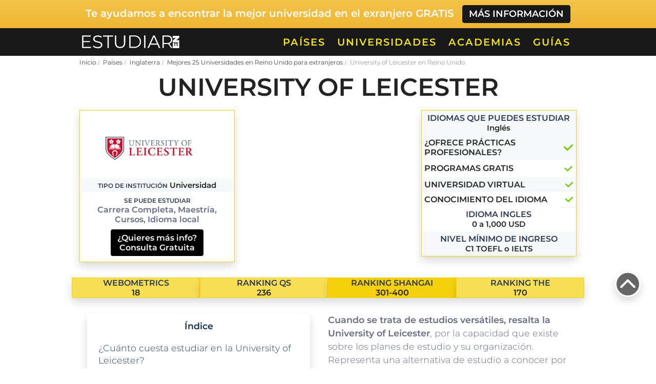

--- FILE ---
content_type: text/html; charset=UTF-8
request_url: https://estudiar-en.com/reino-unido/universidades/university-of-leicester/
body_size: 14735
content:
 <!DOCTYPE html><html lang="es-MX"><head><meta charset="UTF-8"><meta name="viewport" content="width=device-width, initial-scale=1"><link rel="preload" href="https://www.googletagmanager.com" as="other"><link rel="preload" href="https://pagead2.googlesyndication.com" as="other"><link rel="profile" href="https://gmpg.org/xfn/11"> <script async async src="https://pagead2.googlesyndication.com/pagead/js/adsbygoogle.js?client=ca-pub-1748084553982745" crossorigin="anonymous"></script> <link rel="preload" href="https://fonts.gstatic.com/s/montserrat/v15/JTURjIg1_i6t8kCHKm45_cJD3gnD_vx3rCs.woff2" as="font" type="font/woff2" crossorigin><link rel="preload" href="https://fonts.gstatic.com/s/montserrat/v15/JTURjIg1_i6t8kCHKm45_bZF3gnD_vx3rCs.woff2" as="font" type="font/woff2" crossorigin><link rel="preload" href="https://estudiar-en.com/wp-content/themes/LCtheme2020/images/logo.svg" as="image" type="image/svg+xml"><link rel="alternate" href="https://estudiar-en.com/reino-unido/universidades/university-of-leicester/" hreflang="x-default" /><link rel="alternate" href="https://go-study-in.com/uk/universities/university-of-leicester/" hreflang="en" />  <script>(function(w,d,s,l,i){w[l]=w[l]||[];w[l].push({'gtm.start':
new Date().getTime(),event:'gtm.js'});var f=d.getElementsByTagName(s)[0],
j=d.createElement(s),dl=l!='dataLayer'?'&l='+l:'';j.async=true;j.src=
'https://www.googletagmanager.com/gtm.js?id='+i+dl;f.parentNode.insertBefore(j,f);
})(window,document,'script','dataLayer','GTM-MRGDXPW');</script>    <script>window.pushMST_config={"vapidPK":"BEfZf6OPVSkp9NlN3Jkv7bHCgDalH9qwoabQbq0RP57U5qZM1K47RylKq0ldT0xC84iodEFXMPYyfKnuGeL9pKE","enableOverlay":true,"swPath":"/sw.js","i18n":{}};
    var pushmasterTag = document.createElement('script');
    pushmasterTag.src = "https://cdn.pushmaster-cdn.xyz/scripts/publishers/63ef4a2f9b7c8200081c4c40/SDK.js";
    pushmasterTag.setAttribute('defer','');

    var firstScriptTag = document.getElementsByTagName('script')[0];
    firstScriptTag.parentNode.insertBefore(pushmasterTag, firstScriptTag);</script> <meta name='robots' content='index, follow, max-image-preview:large, max-snippet:-1, max-video-preview:-1' /><link media="all" href="https://estudiar-en.com/wp-content/cache/autoptimize/css/autoptimize_b3ceff8fe282392be69a20f1caa6f724.css" rel="stylesheet"><title>Estudiar en la University of Leicester ▷ Carreras y Admisión 2026</title><meta name="description" content="Requisitos para Estudiar en University of Leicester? | Costos y Becas 2026 | Admisión para Extranjeros | Carreras, Maestrías y Posgrados | Estudia Idiomas, Cursos o Intercambio" /><link rel="canonical" href="https://estudiar-en.com/reino-unido/universidades/university-of-leicester/" /><meta property="og:locale" content="es_MX" /><meta property="og:type" content="article" /><meta property="og:title" content="Estudiar en la University of Leicester ▷ Carreras y Admisión 2026" /><meta property="og:description" content="Requisitos para Estudiar en University of Leicester? | Costos y Becas 2026 | Admisión para Extranjeros | Carreras, Maestrías y Posgrados | Estudia Idiomas, Cursos o Intercambio" /><meta property="og:url" content="https://estudiar-en.com/reino-unido/universidades/university-of-leicester/" /><meta property="og:site_name" content="Estudiar En" /><meta property="article:modified_time" content="2024-05-17T18:13:01+00:00" /><meta property="og:image" content="https://estudiar-en.com/wp-content/uploads/2021/07/University-of-Leicester.png" /><meta property="og:image:width" content="360" /><meta property="og:image:height" content="222" /><meta property="og:image:type" content="image/png" /><meta name="twitter:card" content="summary_large_image" /><meta name="twitter:label1" content="Tiempo de lectura" /><meta name="twitter:data1" content="11 minutos" /> <script type="application/ld+json" class="yoast-schema-graph">{"@context":"https://schema.org","@graph":[{"@type":"WebPage","@id":"https://estudiar-en.com/reino-unido/universidades/university-of-leicester/","url":"https://estudiar-en.com/reino-unido/universidades/university-of-leicester/","name":"Estudiar en la University of Leicester ▷ Carreras y Admisión 2026","isPartOf":{"@id":"https://estudiar-en.com/#website"},"primaryImageOfPage":{"@id":"https://estudiar-en.com/reino-unido/universidades/university-of-leicester/#primaryimage"},"image":{"@id":"https://estudiar-en.com/reino-unido/universidades/university-of-leicester/#primaryimage"},"thumbnailUrl":"https://estudiar-en.com/wp-content/uploads/2021/07/University-of-Leicester.png","datePublished":"2021-08-14T02:04:44+00:00","dateModified":"2024-05-17T18:13:01+00:00","description":"Requisitos para Estudiar en University of Leicester? | Costos y Becas 2026 | Admisión para Extranjeros | Carreras, Maestrías y Posgrados | Estudia Idiomas, Cursos o Intercambio","breadcrumb":{"@id":"https://estudiar-en.com/reino-unido/universidades/university-of-leicester/#breadcrumb"},"inLanguage":"es-MX","potentialAction":[{"@type":"ReadAction","target":["https://estudiar-en.com/reino-unido/universidades/university-of-leicester/"]}]},{"@type":"ImageObject","inLanguage":"es-MX","@id":"https://estudiar-en.com/reino-unido/universidades/university-of-leicester/#primaryimage","url":"https://estudiar-en.com/wp-content/uploads/2021/07/University-of-Leicester.png","contentUrl":"https://estudiar-en.com/wp-content/uploads/2021/07/University-of-Leicester.png","width":360,"height":222,"caption":"University of Leicester"},{"@type":"BreadcrumbList","@id":"https://estudiar-en.com/reino-unido/universidades/university-of-leicester/#breadcrumb","itemListElement":[{"@type":"ListItem","position":1,"name":"Inicio","item":"https://estudiar-en.com/"},{"@type":"ListItem","position":2,"name":"Mejores 25 Universidades en Reino Unido para extranjeros","item":"https://estudiar-en.com/reino-unido/universidades/"},{"@type":"ListItem","position":3,"name":"University of Leicester"}]},{"@type":"WebSite","@id":"https://estudiar-en.com/#website","url":"https://estudiar-en.com/","name":"Estudiar En","description":"La guía para estudiantes, que quieren irse al extranjero, más completa de internet.","potentialAction":[{"@type":"SearchAction","target":{"@type":"EntryPoint","urlTemplate":"https://estudiar-en.com/?s={search_term_string}"},"query-input":"required name=search_term_string"}],"inLanguage":"es-MX"}]}</script> <link href='https://www.googletagmanager.com' rel='preconnect' /><link href='https://pagead2.googlesyndication.com' rel='preconnect' /><link href='https://fonts.gstatic.com' crossorigin='anonymous' rel='preconnect' /><link rel="https://api.w.org/" href="https://estudiar-en.com/wp-json/" /><link rel="EditURI" type="application/rsd+xml" title="RSD" href="https://estudiar-en.com/xmlrpc.php?rsd" /><meta name="generator" content="WordPress 6.5" /><link rel='shortlink' href='https://estudiar-en.com/?p=5429' /> <script>const opinator_plugin_dir = "https://estudiar-en.com/wp-content/plugins/opinator/";
            const opinator_wpadmin_dir = "https://estudiar-en.com/wp-admin/";</script> <link rel="icon" href="https://estudiar-en.com/wp-content/uploads/2021/08/cropped-favicon-1-32x32.png" sizes="32x32" /><link rel="icon" href="https://estudiar-en.com/wp-content/uploads/2021/08/cropped-favicon-1-192x192.png" sizes="192x192" /><link rel="apple-touch-icon" href="https://estudiar-en.com/wp-content/uploads/2021/08/cropped-favicon-1-180x180.png" /><meta name="msapplication-TileImage" content="https://estudiar-en.com/wp-content/uploads/2021/08/cropped-favicon-1-270x270.png" /><body class="pais-inglaterra-template-default single single-pais-inglaterra postid-5429"> <noscript><iframe src="https://www.googletagmanager.com/ns.html?id=GTM-MRGDXPW"
height="0" width="0" style="display:none;visibility:hidden"></iframe></noscript><section class="topbBoxInfo"><div class="container"><div class="row"><div class="col-12"><p> <span class="visible-dkp">Te ayudamos a encontrar la mejor universidad en el exranjero GRATIS</span> <span class="visible-xs">Te ayudamos a encontrar universidad</span> <a href="https://estudiar-en.com/empieza-aqui-tu-solicitud/" class="btn btn-minfo">Más información</a></p></div></div></div></section><header><nav class="navbar navbar-expand-lg"><div class="container"> <a class="navbar-brand" href="https://estudiar-en.com/"> <img class="logo lazy-img" data-src="https://estudiar-en.com/wp-content/themes/LCtheme2020/images/logo.svg" alt="Estudiar En" width="200" height="33" /> </a><div class="navbar-toggler hamburger_wrapper"><div role="button" id="lc_hamburger" class="navbar-toggler" type="button" aria-label="Menú" aria-controls="lc_menu" aria-expanded="false" onclick="hamburger_toggle();"> <span></span> <span></span> <span></span></div></div><div class="openLg" id="lc_nav-menu"><ul id="menu-main" class="navbar-nav ml-auto"><li class=' menu-item menu-item-type-post_type menu-item-object-page'><a href="https://estudiar-en.com/paises/">Países</a></li><li class=' menu-item menu-item-type-post_type menu-item-object-page'><a href="https://estudiar-en.com/universidades-en-el-extranjero/">Universidades</a></li><li class=' menu-item menu-item-type-post_type menu-item-object-page'><a href="https://estudiar-en.com/academias-estudiar-ingles-e-idiomas-en-el-extranjero/">Academias</a></li><li class=' menu-item menu-item-type-post_type menu-item-object-page'><a href="https://estudiar-en.com/guias/">Guías</a></li></ul></div></div></nav></header> <? /* Comentado hasta que Licia tenga oportunidad de corregir el CSS */ ?><div id="lc_goUP"><img class="lazy-img" data-src="https://estudiar-en.com/wp-content/themes/LCtheme2020/images/lc_goup.svg" alt="Go to top" width="30" height="30" /></div><div class="container"><div class="row"><div class="col-12"><div class="breadcrumbBox"><ol class="breadcrumb"><li><a href="https://estudiar-en.com/">Inicio</a></li><li><a href="https://estudiar-en.com/paises/">Países</a></li><li><a href="https://estudiar-en.com/inglaterra/">Inglaterra</a></li><li><a href="https://estudiar-en.com/reino-unido/universidades/">Mejores 25 Universidades en Reino Unido para extranjeros</a></li><li class="active">University of Leicester en Reino Unido</li></ol></div></div></div></div><section><div class="container-fluid"><div class="titInt"><div class="container"><div class="row"><div class="col-12 col-sm-12 col-md-12 col-lg-12 mb-3 text-center"><h1>University of Leicester</h1></div></div></div></div></div></section> <script type="text/javascript">var isnewatf=true;</script> <div class="container newATF"><div class="row"><div class="col-12 col-sm-12 col-md-4 col-lg-4 text-center newATFsx"><div class="text-left  shadow lc_ficha"><table class="w-100"><tbody><tr><td colspan="2" class="newATFfeat featured text-center"><div class="logoBox"> <noscript><img width="200" height="200" src="https://estudiar-en.com/wp-content/uploads/2021/07/University-of-Leicester-300x185.png" alt="University of Leicester"></noscript><img class="lazyload" width="200" height="200" src='data:image/svg+xml,%3Csvg%20xmlns=%22http://www.w3.org/2000/svg%22%20viewBox=%220%200%20200%20200%22%3E%3C/svg%3E' data-src="https://estudiar-en.com/wp-content/uploads/2021/07/University-of-Leicester-300x185.png" alt="University of Leicester"></div></td></tr><tr><td colspan="2" class="text-center lc_ficha_resumenBG"><p> <small class="lc_ficha_resumen-tit upper">Tipo de Institución</small> <span class="lc_ficha_resumen-txt"><b>Universidad</b></p></td></tr><tr><td colspan="2 " class="text-center"><p><small class="lc_ficha_resumen-tit upper">Se puede estudiar</small></p><p><b>Carrera Completa, Maestría, Cursos, Idioma local</b></p></td></tr><tr><td colspan="2" class="text-center"> <a class="btn btn-black" href="https://estudiar-en.com/empieza-aqui-tu-solicitud/">¿Quieres más info?<br/> Consulta Gratuita</a></td></tr></tbody></table></div></div><div class="col-12 col-sm-12 col-md-4 col-lg-4 text-center newATFad10mr"><div id="ads_abajo_h1" class="ad_h1_quad_box lazy-ads "></div></div><div class="col-12 col-sm-7 col-md-4 col-lg-4 text-left newATFMidC"><div class="text-left  shadow lc_ficha"><table class="w-100"><tbody><tr><td colspan="2" class="text-center lc_ficha_resumenBG"><p class="lc_ficha_resumen-tit upper">Idiomas que puedes estudiar</p><p class="lc_ficha_resumen-txt"><b class="lc_ficha_resumen-txt">Inglés</b></p></td></tr><tr><td class="lc_ficha_resumenBG"><p class="lc_ficha_resumen-txt upper">¿Ofrece Prácticas Profesionales?</p></td><td class="lc_ficha_resumenBG"> <img alt="Icono Si/No" class="float-right lazy-img" data-src="https://estudiar-en.com/wp-content/themes/LCtheme2020/images/si.svg" height="20" width="20"></td></tr><tr><td><p class="lc_ficha_resumen-txt upper">Programas Gratis</p></td><td> <noscript><img class="yesNo lazy-img loaded" alt="Ícono sí" src="https://estudiaperu.pe/wp-content/themes/LCtheme2020/images/si.svg" width="17" height="17"></noscript><img class="lazyload yesNo lazy-img loaded" alt="Ícono sí" src='data:image/svg+xml,%3Csvg%20xmlns=%22http://www.w3.org/2000/svg%22%20viewBox=%220%200%2017%2017%22%3E%3C/svg%3E' data-src="https://estudiaperu.pe/wp-content/themes/LCtheme2020/images/si.svg" width="17" height="17"></td></tr><tr><td class="lc_ficha_resumenBG"><p class="lc_ficha_resumen-txt upper">Universidad Virtual</p></td><td class="lc_ficha_resumenBG"><img alt="Icono Si/No" class="float-right lazy-img" data-src="https://estudiar-en.com/wp-content/themes/LCtheme2020/images/si.svg" width="17" height="17"></td></tr><tr><td><p class="lc_ficha_resumen-txt upper">Conocimiento del Idioma</p></td><td class="brdb text-center"><img alt="Icono Si/No" class="float-right lazy-img" data-src="https://estudiar-en.com/wp-content/themes/LCtheme2020/images/si.svg" width="17" height="17"></td></tr><tr><td colspan="2" class="text-center"><p class="lc_ficha_resumen-tit upper">Idioma ingles</p><p class="lc_ficha_resumen-txt"><b class="lc_ficha_resumen-txt">0 a 1,000 USD</b></p></td></tr><tr><td colspan="2" class="text-center lc_ficha_resumenBG"><p class="lc_ficha_resumen-tit upper">Nivel Mínimo de Ingreso</p><p class="lc_ficha_resumen-txt"><b class="lc_ficha_resumen-txt">C1 TOEFL o IELTS</b></p></td></tr></tbody></table></div></div></div><div class="row newATFrank "><div class="col-12 col-sm-3 col-md-3 col-lg-3 marPad0 text-center"><div class="text-left  shadow lc_ficha BGamarillo70 text-center"><p class="lc_ficha_resumen-tit upper">Webometrics</p><p class="lc_ficha_resumen-txt">18</p></div></div><div class="col-12 col-sm-3 col-md-3 col-lg-3 marPad0 text-center"><div class="text-left  shadow lc_ficha BGamarillo70 text-center"><p class="lc_ficha_resumen-tit upper">Ranking QS</p><p class="lc_ficha_resumen-txt">236</p></div></div><div class="col-12 col-sm-3 col-md-3 col-lg-3 marPad0 text-center"><div class="text-left  shadow lc_ficha BGamarillo text-center"><p class="lc_ficha_resumen-tit upper">Ranking Shangai</p><p class="lc_ficha_resumen-txt">301-400</p></div></div><div class="col-12 col-sm-3 col-md-3 col-lg-3 marPad0 text-center"><div class="text-left  shadow lc_ficha BGamarillo70 text-center"><p class="lc_ficha_resumen-tit upper">Ranking THE</p><p class="lc_ficha_resumen-txt">170</p></div></div></div></div><div class="container lc_content"><div class="row"><div class="col-12 col-sm-12 col-md-12 col-lg-12"><div class="col-12 col-sm-5 col-md-6 col-lg-6 float-left"><div class="indice shadow"><p><b>Índice</b></p><ul><li><a href="#%c2%bfcu%c3%a1nto+cuesta+estudiar+en+la+university+of+leicester%3f">¿Cuánto cuesta estudiar en la University of Leicester?</a></li><li><a href="#%c2%bfc%c3%b3mo+estudiar+en+la+university+of+leicester+siendo+extranjero%3f+%c2%bfqu%c3%a9+necesitas%3f">¿Cómo estudiar en la University of Leicester siendo extranjero? ¿Qué necesitas?</a></li><li><a href="#consejos+para+estudiar+en+la+university+of+leicester">Consejos para estudiar en la University of Leicester</a></li><li><a href="#%c2%bfqu%c3%a9+puedes+estudiar+en+la+university+of+leicester%3f">¿Qué puedes estudiar en la University of Leicester?</a></li><li><a href="#estudiar+en+la+university+of+leicester+%e2%80%93+lo+que+debes+saber">Estudiar en la University of Leicester – Lo que debes saber</a></li><li><a href="#%c2%bfse+puede+trabajar+mientras+estudias%3f">¿Se puede trabajar mientras estudias?</a></li><li><a href="#estudiar+ingl%c3%a9s+en+la+university+of+leicester">Estudiar inglés en la University of Leicester</a></li><li><a href="#%c2%bfc%c3%b3mo+irte+de+intercambio+acad%c3%a9mico+a+la+university+of+leicester%3f">¿Cómo irte de intercambio académico a la University of Leicester?</a></li><li><a href="#becas+y+ayudas+que+ofrece+la+university+of+leicester">Becas y Ayudas que ofrece la University of Leicester</a></li><li><a href="#sedes+y+campus">Sedes y Campus</a></li><li><a href="#instalaciones+y+oferta+extra+acad%c3%a9mica">Instalaciones y Oferta Extra Académica</a></li></ul></div></div><p><strong>Cuando se trata de estudios versátiles, resalta la University of Leicester</strong>, por la capacidad que existe sobre los planes de estudio y su organización. Representa una alternativa de estudio a conocer por las modalidades de estudio que ofrece.</p><p>La Universidad of Leicester se define como <strong>una de las más grandes propuestas académicas en Inglaterra</strong>. El crecimiento y la superación del ofrecimiento académico de la institución a lo largo de los 70 años de trayectoria son llamativos.</p><p>La fuerza de investigación es una cualidad que posee esta universidad, por eso <strong>cada uno de los departamentos brilla a nivel mundial con sus aportes.</strong> El ejemplo más latente de ello es el descubrimiento de los restos fósiles de Ricardo III por parte del departamento de arqueología de la universidad.</p><p>Cada una de las contribuciones académicas son logros importantes para el país, logrando un rango a nivel mundial sobre la educación. <strong>Esto es demostrado por medio de sus egresados destacados:</strong></p><ul><li><strong>Peter Atkins.</strong> Químico miembro del Lincoln College, destacado por sus libros de Química Inorgánica, y Mecánica Cuántica Molecular. Además de haber descubierto las moléculas de Atkins como parte de la ciencia y sobre el ser.</li><li><strong>Natalie Bennett.</strong> Política y periodista que ejerció como líder del Partido Verde de Inglaterra y Gales, desde 2012 hasta 2016. Cuenta con un título nobiliario en honores de renuncia de Theresa May en el año 2019.</li><li><strong>David Blanchflower.</strong> Es un economista que se desempeña como profesor en economía y forma parte de la Oficina Nacional de Investigación Económica.</li></ul><div class="clearfix"></div><div class="row alert-info shadow"><div class="col-12 col-sm-5 col-md-5 col-lg-5 alertSx"><p>Considera estudiar en la University of Leicester si</p></div><div class="col-12 col-sm-7 col-md-7 col-lg-7 alertDx"></p><ul><li>Te interesa estudiar en uno de los mejores entornos de investigación más importante de Inglaterra.</li><li>Buscas una institución reconocida por su excelencia educativa, gracias a la constante renovación de sus planes de estudio.</li><li>Deseas formar parte de una cultura cosmopolita, al ser un centro de estudios ubicado en el corazón de Inglaterra.</li></ul><p></div></div></div></div></div><div class="container-fluid shadow cc_box"><div class="container"><div class="row"><div class="col-12"><h2 id="%c2%bfcu%c3%a1nto+cuesta+estudiar+en+la+university+of+leicester%3f" class="text-center">¿Cuánto cuesta por curso?</h2></div></div><div class="row"><div class="col-12 col-sm-6 cc_uni-boxIn"><table><tbody><tr><td class="cc_uni-tit cc_uni-boxIn60"><p>Costos de Admisión</p></td><td class="cc_uni-howmuch"><p><b>$0 USD</b></p></td></tr></tbody></table></div><div class="col-12 col-sm-6 cc_uni-boxIn"><table><tbody><tr><td class="cc_uni-tit cc_uni-boxIn60"><p>Matrícula</p></td><td class="cc_uni-howmuch"><p><b>$16,800 USD</b></p></td></tr></tbody></table></div><div class="col-12 col-sm-6 cc_uni-boxIn"><table><tbody><tr><td class="cc_uni-tit cc_uni-boxIn60"><p>Habitación en Residencia</p></td><td class="cc_uni-howmuch"><p><b>$900 USD</b></p></td></tr></tbody></table></div><div class="col-12 col-sm-6 cc_uni-boxIn"><table><tbody><tr><td class="cc_uni-tit cc_uni-boxIn60"><p>Abono de Alimentos</p></td><td class="cc_uni-howmuch"><p><b>$100 USD</b></p></td></tr></tbody></table></div><div class="col-12 col-sm-6 cc_uni-boxIn"><table><tbody><tr><td class="cc_uni-tit cc_uni-boxIn60"><p>Abono de Transporte</p></td><td class="cc_uni-howmuch"><p><b>$50 USD</b></p></td></tr></tbody></table></div><div class="col-12 col-sm-6 cc_uni-boxIn"><table><tbody><tr><td class="cc_uni-tit cc_uni-boxIn60"><p>Otros pagos universitarios</p></td><td class="cc_uni-howmuch"><p><b>$200 USD</b></p></td></tr></tbody></table></div><div class="col-12 cc_uni-boxIn"><table><tbody><tr><td class="cc_uni-tit"><p class="text-left">Estudiar aquí te puede Costar:</p></td><td class="cc_uni-howmuch"><p><b>Estudiar en la University of Leicester posee un costo aproximado mensual de $1,900 USD</b></p></td></tr></tbody></table></div></div></div></div><div class="container"><div class="row"><div class="col-12"><div id="ads_abajo_precios" class="ad_contenido_box lazy-ads "></div></div></div></div><div class="container"><div class="row"><div class="col-12 col-sm-12 col-md-12 col-lg-12"></h2><p>El pago para ingresar a la Universidad de Leicester, está representado por tasas de estudiante, las cuales <strong>varían según el tipo de programa elegido.</strong> Lo mismo ocurre con las residencias estudiantiles, dependen del tipo de habitación elegida.</p><p>La educación a distancia, postgrado y licenciatura, poseen tarifas especializadas, lo mismo ocurre con el tipo de nacionalidad que poseas. En caso de tener dudas sobre el tipo de admisión a la que perteneces <strong>puedes consultar vía correo electrónico:</strong> <a href="/cdn-cgi/l/email-protection#ea8b8e8783999983858499aa868f83898f999e8f98c48b89c49f81" target="_blank" rel="noopener noreferrer"><span class="__cf_email__" data-cfemail="8beaefe6e2f8f8e2e4e5f8cbe7eee2e8eef8ffeef9a5eae8a5fee0">[email&#160;protected]</span></a>.</p><p>La tasa para los estudiantes internacionales se basa en el estado migratorio, y en la oferta académica elegida. La tarifa promedio <strong>al año es de $16,800 USD hasta $20,750 USD</strong> aplicado para los estudios de ingeniería mayormente.</p><h2 id='%c2%bfc%c3%b3mo+estudiar+en+la+university+of+leicester+siendo+extranjero%3f+%c2%bfqu%c3%a9+necesitas%3f'>¿Cómo estudiar en la University of Leicester siendo extranjero? ¿Qué necesitas?</h2></h2><p>Ser parte de la <a href="https://le.ac.uk/study/international-students" target="_blank" rel="noopener noreferrer">University of Leicester</a> es una realidad para todo estudiante extranjero, ya que se trata de un <strong>ambiente global que reúne alrededor de 80 nacionalidades.</strong> La modalidad internacional cuenta con información detallada para cada país.</p><p>Los requisitos de ingreso están diseñados y adaptados hacia el modelo educativo de cada continente, al seleccionar tu origen académico tienes acceso a una guía amplia. Este es gestionado por la <strong>Oficina de Futuros Estudiantes.</strong></p><p>Los criterios de selección estudiantil, están <strong>basados sobre el rendimiento académico y la homologación de estudios internacionales.</strong> A esto se suma el dominio de inglés, en caso de no contar con ambas puedes solicitar estudiar un año en la<strong> Fundación Internacional</strong> donde el <strong>Centro de Estudios Globales</strong> imparte el bachillerato internacional.</p><h3>Qué te va a pedir la University of Leicester – Requisitos</h3><p>Para ingresar a la Universidad de Leicester debes presentar los siguientes documentos, los cuales <strong>se enfocan mayormente en las cualidades académicas.</strong> Es importante que como solicitante puedas cumplir con los siguientes requerimientos al pie de la letra:</p><ul><li><strong>Título de estudios secundarios.</strong> Es fundamental que cuentes con la aprobación de los estudios secundarios pero con homologación al bachillerato internacional.</li><li><strong>Calificaciones nivel A.</strong> Los estudiantes deben presentar un puntaje académico como mínimo de 8.0 para ser admitidos.</li><li><strong>Declaración NARIC.</strong> Es una verificación de documentos para que sean avalados y adaptados al Reino Unido.</li><li><strong>Dominio del idioma inglés.</strong> El nivel requerido para cursar debe ser de C1 como mínimo.</li><li><strong>Habilidades profesionales.</strong> Como aspirante debes presentar y cumplir con habilidades funcionales para corresponder a la demanda profesional del campo de estudio.</li><li><strong>Requerimientos adicionales.</strong> Según el programa que elijas deberás realizar alguna prueba para acreditar cualidades personales.</li><li><strong>Identificación personal.</strong> Copia del pasaporte.</li></ul><h3>¿Cuál es el proceso para ser aceptado?</h3><p>Para aplicar en la LE es sencillo ya que posee una web fácil de usar y entender, de ese modo se pueden llevar a cabo cada uno de los procesos de admisión. <strong>Para presentar tu postulación sólo debes seguir estas indicaciones:</strong></p><ol><li><strong>Selecciona la modalidad de estudio y el programa.</strong> Para cada nivel y modalidad de estudio se personalizan los pagos y los requisitos, por ello debes determinar qué deseas estudiar.</li><li><strong>Realiza la solicitud.</strong> En línea puedes presentar tu aspiración en línea, completando los datos personales y académicos correspondientes del formulario.</li><li><strong>Espera la decisión de la solicitud.</strong> Lo antes posible se revisan las solicitudes para que luego el Tutor o Departamento de Admisiones se comunique.</li><li><strong>Participa en la entrevista.</strong> Algunos programas comunican posteriormente a la solicitud que debes ser parte de una entrevista.</li><li><strong>Estudia la oferta académica.</strong> Por medio de correo electrónico vas a recibir la notificación oficial de la universidad. De igual forma el tutor de admisiones también invita a que aceptes la oferta y cumplas con las condiciones, hasta concretar el pago de la matrícula.</li></ol><div class="clearfix"></div><div class="row alert-info shadow"><div class="col-12 col-sm-5 col-md-5 col-lg-5 alertSx"><p>En caso de querer residir en UK</p></div><div class="col-12 col-sm-7 col-md-7 col-lg-7 alertDx"> tendrás que tramitar la visa de estudiante. Para saber cómo se realiza este trámite y qué requisitos te piden puedes entrar <a href="https://estudiar-en.com/inglaterra/" target="_blank" rel="noopener noreferrer">aquí</a></div></div><h2 id='consejos+para+estudiar+en+la+university+of+leicester'>Consejos para estudiar en la University of Leicester</h2></h2><div class="col-12"><div id="ads_abajo_h2_3" class="ad_contenido_box lazy-ads "></div></div><p>Es vital que aumentes tus posibilidades de estudios en la Universidad de Leicester, <strong>por medio de estas recomendaciones puedes perfilar mejor tu solicitud de ingreso.</strong> Para ser elegido y aprovechar esta oportunidad de estudios debes seguir estas medidas de preparación:</p><ol><li><strong>Participa activamente en cursos.</strong> En los requisitos de admisión puedes introducir la acreditación de algunos cursos complementarios. De ese modo obtienes habilidades profesionales y un mejor perfil académico.</li><li><strong>Homologa tus estudios.</strong> Es indispensable que los estudios aprobados sean equivalentes al bachillerato internacional o que curses un año adicional.</li><li><strong>Conoce la cultura en Inglaterra.</strong> En vista de que te pueden realizar una entrevista, debes estar al tanto de todos los atributos e incidencias culturales de Inglaterra. Este es un paso clave para también para adaptarte mejor a las exigencias de estudio.</li><li><strong>Fortalece tu currículo profesional.</strong> Ser parte del mundo laboral relacionado con el área de estudio, es un punto a favor que puedes aprovechar. Al mismo tiempo necesitas cuidar el puntaje académico ya que es tomado en cuenta.</li></ol><h2 id='%c2%bfqu%c3%a9+puedes+estudiar+en+la+university+of+leicester%3f'>¿Qué puedes estudiar en la University of Leicester?</h2></h2><p>Los estudios de la LE están <strong>divididos sobre sus 5 facultades;</strong> Medicina y Biología, Arte, Derecho, Ciencias, Ciencias Sociales y Educación, e ingeniería. Los cursos más famosos y reconocidos a nivel mundial son los de <strong>Historia, Astronomía  y Física.</strong></p><p>La modalidad de estudios para pregrado, posgrados y cursos complementarios, se puede desarrollar a distancia también. Además<strong> ofrece grados de investigación para participar en expediciones o nichos</strong> de estudios innovadores.</p><div class="listado_carreras"><div class="listado_carreras-in shadow"><h3 class="text-center">Carreras Profesionales y Técnicas</h3><p class="listado_carrerasTit">Administración y Negocios</p><ul><li>Accounting</li><li>Accounting and Finance</li><li>Business Economics</li></ul><p class="listado_carrerasTit">Ciencias de la Salud</p><ul><li>Applied Psychology</li><li>Biological Sciences (Genetics)</li></ul><p class="listado_carrerasTit">Ciencias Exactas</p><ul><li>Ancient History and Archaeology</li><li>Applied and Environmental Geology</li><li>Archaeology</li><li>Biological Sciences</li><li>Chemistry with Enterprise</li></ul><p class="listado_carrerasTit">Ciencias Sociales</p><ul><li>Ancient History</li></ul><p class="listado_carrerasTit">Ingeniería</p><ul><li>Aerospace Engineering</li></ul></div></div><div class="listado_carreras"><div class="listado_carreras-in shadow"><h3 class="text-center">Maestrías y Posgrados</h3><p class="listado_carrerasTit">Maestría</p><ul><li>Accounting and Finance</li><li>Advanced Computer Science</li><li>Advanced Electrical and Electronic Engineering</li><li>Advanced Electrical and Electronic Engineering with Management</li><li>Advanced Mechanical Engineering</li><li>Advanced Software Engineering</li><li>Aerospace Engineering</li><li>Chemistry</li></ul><p class="listado_carrerasTit">Diplomado</p><ul><li>Actuarial Science with Data Analytics</li><li>Bioinformatics</li><li>Cancer Cell and Molecular Biology</li></ul><p class="listado_carrerasTit">Doctorado</p><ul><li>Applied Computation and Numerical Modelling</li></ul></div></div><div class="listado_carreras"><div class="listado_carreras-in shadow"><h3 class="text-center">Cursos</h3><ul><li>Banking and International Finance</li><li>Art Museum and Gallery Studies</li><li>Clinical Education</li><li>Applied Linguistics</li><li>Creative Writing</li><li>Pre-sessional English – Leicester Global Study Centre</li><li>Advanced Computer Science</li></ul></div></div><h2 id='estudiar+en+la+university+of+leicester+%e2%80%93+lo+que+debes+saber'>Estudiar en la University of Leicester – Lo que debes saber</h2></h2><p>La comunidad de la Universidad de Leicester llega hasta más de 20.000 estudiantes, lo que significa que se trata de <strong>un entorno muy concurrido con muchas actividades.</strong> La temática de la universidad es que cada estudiante se tome en serio su rol para ser parte del cambio.</p><p>A este ambiente se suma la provechosa ubicación que posee la universidad, ya que f<strong>unge como una ciudad estudiantil rica en cultura.</strong> Siempre vas a encontrar una actividad de interés dentro y fuera de la universidad ya que es una de las zonas más activas en Inglaterra.</p><p>El medio social de la institución se encuentra representado por la <strong>unión de estudiantes</strong>, los cuales organizan reuniones para cada facultad. Sin embargo otra clase de reunión social se puede llevar a cabo por medio del <strong>ofrecimiento comercial de la institución.</strong></p><p>El trabajo por los estudiantes se mantiene bajo actividades renovadas que ofrece la casa de estudios para propiciar <strong>reuniones y eventos para relajarse.</strong> A esto se suma la existencia de <strong>más de 200 clubes y sociedades de estudiantes con ideas renovadas cada período académico.</strong></p><h2 id='%c2%bfse+puede+trabajar+mientras+estudias%3f'>¿Se puede trabajar mientras estudias?</h2></h2><p><strong>En caso de querer trabajar y estudiar en la University of Leicester</strong>, debes contar con una <a href="https://estudiar-en.com/inglaterra/" target="_blank" rel="noopener noreferrer">visa de estudiantes</a>, la cual sigue los mismos criterios que Europa. Esto quiere decir que el requisito principal para obtener la visa es ser parte de un curso mayor a 3 meses de duración.</p><p>Adicionalmente a la visa, hace falta que mejores tu nivel de comunicación en inglés, y tomar en cuenta las restricciones de la carga de hora laborales. Todo estudiante que cumpla con estos requisitos debe <strong>trabajar máximo 16 horas a la semana, o a tiempo completo durante vacaciones.</strong></p><p>Ante cada oferta de empleo o postulación, es mejor consultar el permiso de trabajo ante la embajada de tu país o con las autoridades de migración. A medida que sigas estos lineamientos legales podrás <strong>disfrutar los derechos y oportunidades laborales en Inglaterra.</strong></p><h2 id='estudiar+ingl%c3%a9s+en+la+university+of+leicester'>Estudiar inglés en la University of Leicester</h2></h2><p>En vista de que los estudios impartidos en la LE son en el idioma inglés,<strong> posee un ofrecimiento de formación lingüística para modelar el nivel de cada estudiante.</strong> Esta es una contribución especial para los estudiantes internacionales por medio del Centro Global de Estudios.</p><ul><li><strong>Pre-sessional English – Leicester Global Study Centre.</strong> En caso de ser estudiante internacional o simplemente querer formarte en el idioma inglés, esta es la oportunidad. Son una serie de cursos de inglés que te preparan para el período de sesiones es impartido por la Formación y Educación Internacional de la Universidad de Leicester (CITE).</li></ul><h2 id='%c2%bfc%c3%b3mo+irte+de+intercambio+acad%c3%a9mico+a+la+university+of+leicester%3f'>¿Cómo irte de intercambio académico a la University of Leicester?</h2></h2><p>El apoyo internacional que posee la Universidad de Leicester, <strong>está demostrado por medio de la opción de intercambio académico, avalada por la CITE.</strong> Los intercambios estudiantiles son una realidad gracias a los numerosos vínculos en el extranjero.</p><p>Ante cualquier aspiración, es importante que te pongas en contacto con la institución para <strong>evaluar la oportunidad de ser parte de un intercambio estudiantil.</strong> El Equipo de estudios en el extranjero evalúa cada postulación entrante o saliente, y puedes contactarlos por medio de este correo electrónico; <a href="/cdn-cgi/l/email-protection#b9cacdccddc0d8dbcbd6d8ddf9d5dc97d8da97ccd2" target="_blank" rel="noopener noreferrer"><span class="__cf_email__" data-cfemail="d6a5a2a3b2afb7b4a4b9b7b296bab3f8b7b5f8a3bd">[email&#160;protected]</span></a>.</p><h3>Requisitos</h3><ul><li><strong>Copia del pasaporte.</strong></li><li><strong>Dominio del idioma inglés.</strong></li><li><strong>Emisión de solicitud.</strong> Debes postularte por medio de Study Abroad para seguir los pasos correspondientes con ambas universidades.</li><li><strong>Carta de recomendación.</strong> La universidad de origen debe emitir tu perfil académico en forma de recomendación.</li><li><strong>Calificaciones aprobadas.</strong> Las unidades de créditos aprobadas deben ser certificadas y traducidas, además de ser equivalentes.</li></ul><h2 id='becas+y+ayudas+que+ofrece+la+university+of+leicester'>Becas y Ayudas que ofrece la University of Leicester</h2></h2><p>Las gestión financiera de la LE posee<strong> una amplia propuesta de becas y descuentos</strong>, porque la institución busca que el tema financiero no sea una preocupación. Por ese motivo cada futuro estudiante puede considerar las siguientes becas a las que puedes aspirar:</p><ul><li><strong>Citizen of change 100.</strong> Es una beca conmemorativa de los 100 años de la institución en la ciudad, para postularte solo debes grabar un video de 60 segundos. El vídeo debe responder al cuestionamiento sobre qué es lo que deseas cambiar.</li><li><strong>Beca por facultad.</strong> Cada facultad de pregrado otorga una beca de ingreso, de ese modo se cubren los estudios del postulante. Para ello se toman en cuenta las calificaciones que poseas.</li><li><strong>Incentivo de pago.</strong> Es un descuento para todos aquellos que pagan el curso completo bajo la modalidad “a distancia”. Este descuente está comprendido entre el 5 y 20% de la tasa correspondiente.</li></ul><h2 id='sedes+y+campus'>Sedes y Campus</h2></h2><p>El campus respectivo de la Universidad de Leicester es un aspecto especial, por <strong>su valor patrimonial y su extensión, apta para cada programa de estudios.</strong> Los edificios son compactos para facilitar a cada estudiante el acceso hacia el corazón de la ciudad.</p><div class="col-12 col-sm-6 col-md-6 col-lg-6 float-left"><div class="uni_campus shadow"><div class="uni_campus-in"><h3>Campus de la University of Leicester</h3><p>Está en: <b>University Rd, Leicester LE1 7RH, Reino Unido</b></p><p>Residencia Universitaria: <b>Sí</b></p><p>Distancia al Centro de la Ciudad: <b>9 km</b></p><p><b>Características:</b></p></p><ul><li>Alberga la escuela de negocios más grande de la ciudad.</li><li>Extenso jardín botánico.</li><li>Los edificios varían entre históricos hasta de bloques modernos.</li><li>Residencias conformadas como villas.</li><li>Instalaciones de enseñanzas prácticas y culturales.</li></ul><p></div></div></div><h2 id='instalaciones+y+oferta+extra+acad%c3%a9mica'>Instalaciones y Oferta Extra Académica</h2></h2><p>Los eventos ofrecidos por la Universidad de Leicester<strong> se basan en contribuciones nacionales e internacionales.</strong> Las ceremonias de las sociedades estudiantiles o de graduación, son celebraciones coloridas que buscan animar a cada estudiante.</p><p><strong>Cada tradición mundial es celebrada</strong> para que los estudiantes internacionales se sientan en casa, además es una forma de crear conciencia sobre el valor cultural. Por otro lado el deporte es también una gran celebración por el fanatismo sobre los atletas del equipo de Leicester.</p><h3>Biblioteca y aulas digitales</h3><ul><li><strong>Red de la biblioteca David Wilson.</strong> Posee una recopilación de los volúmenes necesarios para cada campo de estudio con una data de hace más de 100 años.</li></ul><h3>Laboratorios</h3><ul><li><strong>Centro de investigación.</strong> Es enfocado para los estudios prácticos de medicina y biología, como también para ecología.</li></ul><h3>Instalaciones deportivas</h3><ul><li><strong>Complejo deportivo Danielle Brown.</strong> Es una amplia instalación para la práctica de más de 10 disciplinas donde resalta el fútbol.</li></ul><h3>Cafeterías y otros centros de creación</h3><ul><li>Bares y cafeterías.</li><li>Instituto de Música, Arte y Cultura.</li><li>Dormitorio.</li><li>Jardín botánico.</li></ul><p>El plan de estudio y la capacidad de preparación profesional que posee la University of Leicester, causa que sea <strong>una alternativa de estudio de ensueño.</strong> Si deseas conocer más y recibir asesoría para hacer realidad esta posibilidad, puedes consultar en EstudiarEn al llenar el formulario.</p><h2 id='fotos+de+la+universidad+university+of+leicester'>Fotos de la Universidad University of Leicester</h2></h2><div class="galeria"><ul><li><a href="https://estudiar-en.com/wp-content/uploads/2021/07/aulas-University-of-Leicester.jpg" data-fslightbox="gallery1"><img alt="University of Leicester" height="300" width="300" data-src="https://estudiar-en.com/wp-content/uploads/2021/07/aulas-University-of-Leicester.jpg"  class="lazy-img" /></a></li><li><a href="https://estudiar-en.com/wp-content/uploads/2021/07/edificios-University-of-Leicester.jpg" data-fslightbox="gallery1"><img alt="University of Leicester" height="300" width="300" data-src="https://estudiar-en.com/wp-content/uploads/2021/07/edificios-University-of-Leicester.jpg"  class="lazy-img" /></a></li><li><a href="https://estudiar-en.com/wp-content/uploads/2021/07/University-of-Leicester-fachada.jpg" data-fslightbox="gallery1"><img alt="University of Leicester" height="300" width="300" data-src="https://estudiar-en.com/wp-content/uploads/2021/07/University-of-Leicester-fachada.jpg"  class="lazy-img" /></a></li><li><a href="https://estudiar-en.com/wp-content/uploads/2021/07/University-of-Leicester-instalacion.jpg" data-fslightbox="gallery1"><img alt="University of Leicester" height="300" width="300" data-src="https://estudiar-en.com/wp-content/uploads/2021/07/University-of-Leicester-instalacion.jpg"  class="lazy-img" /></a></li><li><a href="https://estudiar-en.com/wp-content/uploads/2021/07/University-of-Leicester-vistas.jpg" data-fslightbox="gallery1"><img alt="University of Leicester" height="300" width="300" data-src="https://estudiar-en.com/wp-content/uploads/2021/07/University-of-Leicester-vistas.jpg"  class="lazy-img" /></a></li><li><a href="https://estudiar-en.com/wp-content/uploads/2021/07/evento-University-of-Leicester.jpg" data-fslightbox="gallery1"><img alt="University of Leicester" height="300" width="300" data-src="https://estudiar-en.com/wp-content/uploads/2021/07/evento-University-of-Leicester.jpg"  class="lazy-img" /></a></li></ul></div></div></div></div><div class="container-fluid BGrelacionados"><div class="container"><div class="row"><div class="col-12"><h2 class="text-center azul">Conoce Otras Universidades en Reino Unido</h2></div></div><div class="row"><div class="col-12 col-sm-6 col-md-3 col-lg-3 text-center RRelaBox"><div class="relacionados shadow rounded-lg border"> <a class="tdn"
 href="https://estudiar-en.com/reino-unido/universidades/university-of-cambridge/"><div class="relacionados-logo"> <img  alt="Logo University of Cambridge" width="80" height="90" class="lazy-img" data-src="https://estudiar-en.com/wp-content/uploads/2021/09/University-of-Cambridge-300x136.jpg"></div> </a> <a class="tdn"
 href="https://estudiar-en.com/reino-unido/universidades/university-of-cambridge/"><div class="row"><div class="col-12"><table class="w-100 text-left"><tbody><tr><td class="text-center td33 BGgris"> <b class="blanco"> Pública </b></td></tr></tbody></table></tbody></table></div></div> </a></div></div><div class="col-12 col-sm-6 col-md-3 col-lg-3 text-center RRelaBox"><div class="relacionados shadow rounded-lg border"> <a class="tdn"
 href="https://estudiar-en.com/reino-unido/universidades/university-of-manchester/"><div class="relacionados-logo"> <img  alt="Logo University of Manchester" width="80" height="90" class="lazy-img" data-src="https://estudiar-en.com/wp-content/uploads/2021/08/University-of-Manchester-300x280.jpg"></div> </a> <a class="tdn"
 href="https://estudiar-en.com/reino-unido/universidades/university-of-manchester/"><div class="row"><div class="col-12"><table class="w-100 text-left"><tbody><tr><td class="text-center td33 BGgris"> <b class="blanco"> Pública </b></td></tr></tbody></table></tbody></table></div></div> </a></div></div><div class="col-12 col-sm-6 col-md-3 col-lg-3 text-center RRelaBox"><div class="relacionados shadow rounded-lg border"> <a class="tdn"
 href="https://estudiar-en.com/reino-unido/universidades/cardiff-university/"><div class="relacionados-logo"> <img  alt="Logo Cardiff University" width="80" height="90" class="lazy-img" data-src="https://estudiar-en.com/wp-content/uploads/2021/07/Cardiff-University-300x300.jpg"></div> </a> <a class="tdn"
 href="https://estudiar-en.com/reino-unido/universidades/cardiff-university/"><div class="row"><div class="col-12"><table class="w-100 text-left"><tbody><tr><td class="text-center td33 BGgris"> <b class="blanco"> Pública </b></td></tr></tbody></table></tbody></table></div></div> </a></div></div><div class="col-12 col-sm-6 col-md-3 col-lg-3 text-center RRelaBox"><div class="relacionados shadow rounded-lg border"> <a class="tdn"
 href="https://estudiar-en.com/reino-unido/universidades/university-of-liverpool/"><div class="relacionados-logo"> <img  alt="Logo University of Liverpool" width="80" height="90" class="lazy-img" data-src="https://estudiar-en.com/wp-content/uploads/2021/06/University-of-Liverpool-300x199.png"></div> </a> <a class="tdn"
 href="https://estudiar-en.com/reino-unido/universidades/university-of-liverpool/"><div class="row"><div class="col-12"><table class="w-100 text-left"><tbody><tr><td class="text-center td33 BGgris"> <b class="blanco"> Privada </b></td></tr></tbody></table></tbody></table></div></div> </a></div></div></div></div></div><div class="container-fluid marPad0 contact_btm shadow"><div class="container" id="ctForm"><div class="row"><div class="col-12"><h2>Solicita más información</h2></div></div><form id="contact-form"><div class="row"><div class="col-12"><div class="form-group"> <label for="">¿Qué país te interesa?</label> <select class="form-control" id="pais_interes" name="pais_interes" required><option value="">---Selecciona un país---</option><option value="Alemania">Alemania</option><option value="Argentina">Argentina</option><option value="Australia">Australia</option><option value="Austria">Austria</option><option value="Brasil">Brasil</option><option value="Canadá">Canadá</option><option value="Corea del Sur">Corea del Sur</option><option value="Dinamarca">Dinamarca</option><option value="España">España</option><option value="Estados Unidos">Estados Unidos</option><option value="Finlandia">Finlandia</option><option value="Francia">Francia</option><option value="Holanda">Holanda</option><option value="Inglaterra">Inglaterra</option><option value="Irlanda">Irlanda</option><option value="Italia">Italia</option><option value="Japón">Japón</option><option value="Malta">Malta</option><option value="México">México</option><option value="Noruega">Noruega</option><option value="Nueva Zelanda">Nueva Zelanda</option><option value="Portugal">Portugal</option><option value="Rusia">Rusia</option><option value="Suecia">Suecia</option><option value="Suiza">Suiza</option> </select></div></div></div><div class="row"><div class="col-12 tipo_info"><div class="form-group"> <label><b>¿Qué deseas?</b></label></div><div class="form-check"> <input class="form-check-input" type="checkbox" value="Más información sobre visas y permisos" name="quedeseas[]"> <label class="form-check-label" for="">Más información sobre visas y permisos</label></div><div class="form-check"> <input class="form-check-input" type="checkbox" value="Más información sobre Universidades y Academias" name="quedeseas[]"> <label class="form-check-label" for="">Más información sobre Universidades y Academias</label></div><div class="form-check"> <input class="form-check-input" type="checkbox" value="Describe aquí..." name="quedeseas[]"> <label class="form-check-label" for="">Otro asunto</label></div></div></div><div class="row"><div class="col-12"><div class="form-group"> <label>Si quieres agregar más detalles sobre lo que necesitas puedes escribirlo a continuación.</label><textarea class="cf_textarea" name="otro_asunto" id="otro_asunto" cols="30" rows="4" required=""></textarea></div></div></div><div class="row"><div class="col-12"><h3>Perfil del solicitante</h3></div><div class="col-12 col-sm-6 col-md-6 col-lg-6"><div class="form-group"> <label>Nacionalidad</label> <input type="text" class="form-control" id="nacionalidad" name="nacionalidad" placeholder="Méxicana" required></div></div><div class="col-12 col-sm-6 col-md-6 col-lg-6"><div class="form-group"> <label>País de residencia</label> <input type="text" class="form-control" id="pais_residencia" name="pais_residencia" placeholder="México" required></div></div></div><div class="row"><div class="col-12"><h3>Datos de contacto</h3></div><div class="col-12 col-sm-4 col-md-4 col-lg-4"><div class="form-group"> <label>Nombre y apellidos</label> <input type="text" class="form-control" id="nombre" name="nombre" placeholder="ej. Juan García Ruíz" required></div></div><div class="col-12 col-sm-4 col-md-4 col-lg-4"><div class="form-group"> <label>Teléfono</label> <input type="text" class="form-control" id="telefono" name="telefono" placeholder="ej. 6221234567" required></div></div><div class="col-12 col-sm-4 col-md-4 col-lg-4"><div class="form-group"> <label>Email</label> <input type="email" class="form-control" id="email" name="email" placeholder="juan@email.com" required></div></div></div><div class="row"><div class="col-12 via_contacto"><div class="form-group"> <label><b>Vía de contacto preferida</b></label></div><div class="form-check"> <input class="form-check-input" type="checkbox" value="Teléfono" name="contacto_preferido[]"> <label class="form-check-label" for="">Teléfono</label></div><div class="form-check"> <input class="form-check-input" type="checkbox" value="Whatsapp" name="contacto_preferido[]"> <label class="form-check-label" for="">Whatsapp</label></div><div class="form-check"> <input class="form-check-input" type="checkbox" value="Email" name="contacto_preferido[]"> <label class="form-check-label" for="">Email</label></div></div></div><div class="row"><div class="col-12"><div class="form-check"> <input class="form-check-input" type="checkbox" id="accept_terms" value="" required> <label class="form-check-label" for="accept_terms">He leído y acepto los <a href="https://estudiar-en.com/terminos-y-condiciones/" target="_blank">Términos y Condiciones</a> y el <a href="https://estudiar-en.com/aviso-de-privacidad/" target="_blank">Aviso de Privacidad</a>.</label></div></div></div> <input type="hidden" name="descarga_id" value=""> <input type="hidden" name="info_post_title" value="University of Leicester"> <input type="hidden" name="id_post" value="5429"><div class="row"><div class="col-12 col-sm-12"><div class="form-group cf_captcha text-center"><div class="g-recaptcha" data-sitekey="6LdbIicpAAAAABdiwbN4-M1n9uBqUWlQgrmcwFuM"></div></div></div></div><div class="row"><div class="col-12"><div class="form-group text-center"> <button type="submit" class="btn cf_btn">Enviar</button></div></div></div></form></div></div><div id="overlay"><div class="modal fade" id="pideinfo" tabindex="-1" aria-labelledby="pideinfolabel" aria-hidden="true"><div class="modal-content"><p><button type="button" class="btn-close float-right" data-dismiss="modal" aria-label="Close" onclick='overlay()'><span aria-hidden="true">&times;</span></button></p><div class="row"><div class="col-12"></div></div><form id="form_solicita_info"><p class="modal-title">¿Qué tipo de formación te interesa?</p><div class="row"><div class="col-12"><div class="form-group"> <label for="">¿Qué país te interesa?</label> <select class="form-control" id="pais_interes" name="pais_interes" required><option value="">---Selecciona un país---</option><option value="Alemania">Alemania</option><option value="Argentina">Argentina</option><option value="Australia">Australia</option><option value="Austria">Austria</option><option value="Brasil">Brasil</option><option value="Canadá">Canadá</option><option value="Corea del Sur">Corea del Sur</option><option value="Dinamarca">Dinamarca</option><option value="España">España</option><option value="Estados Unidos">Estados Unidos</option><option value="Finlandia">Finlandia</option><option value="Francia">Francia</option><option value="Holanda">Holanda</option><option value="Inglaterra">Inglaterra</option><option value="Irlanda">Irlanda</option><option value="Italia">Italia</option><option value="Japón">Japón</option><option value="Malta">Malta</option><option value="México">México</option><option value="Noruega">Noruega</option><option value="Nueva Zelanda">Nueva Zelanda</option><option value="Portugal">Portugal</option><option value="Rusia">Rusia</option><option value="Suecia">Suecia</option><option value="Suiza">Suiza</option> </select></div></div></div><div class="row"><div class="col-12 modal_tipo_info"><div class="form-group"> <label>¿Qué deseas?</label><div class="form-check"> <input class="form-check-input" type="checkbox" value="Más información sobre visas y permisos" name="quedeseas[]"> <label class="form-check-label" for="">Más información sobre visas y permisos</label><div class="form-check"> <input class="form-check-input" type="checkbox" value="Más información sobre Universidades y Academias" name="quedeseas[]"> <label class="form-check-label" for="">Más información sobre Universidades y Academias</label></div><div class="form-check"> <input class="form-check-input" type="checkbox" value="Describe aquí..." name="quedeseas[]"> <label class="form-check-label" for="">Otro asunto</label></div></div></div></div></div><div class="row"><div class="col-12"><div class="form-group"> <label>Detalles</label><p class="smTxt">Si quieres agregar más detalles sobre lo que necesitas puedes escribirlo a continuación.</p><textarea class="cf_textarea" name="otro_asunto" id="otro_asunto" cols="30" rows="4" required></textarea></div></div></div><div class="row"><div class="col-12"><h3>Perfil del solicitante</h3></div><div class="col-12 col-sm-6 col-md-6 col-lg-6"><div class="form-group"> <label>Nacionalidad</label> <input type="text" class="form-control" id="nacionalidad" name="nacionalidad" placeholder="Méxicana" required></div></div><div class="col-12 col-sm-6 col-md-6 col-lg-6"><div class="form-group"> <label>País de residencia</label> <input type="text" class="form-control" id="pais_residencia" name="pais_residencia" placeholder="México" required></div></div></div><div class="row"><div class="col-12"><h3>Datos de contacto</h3></div><div class="col-12 col-sm-12 col-md-12 col-lg-12"><div class="form-group"> <label>Nombre y apellidos</label> <input type="text" class="form-control" id="nombre" name="nombre" placeholder="ej. Juan García Ruíz" required></div></div><div class="col-12 col-sm-6 col-md-6 col-lg-6"><div class="form-group"> <label>Teléfono</label> <input type="text" class="form-control" id="telefono" name="telefono" placeholder="ej. 6221234567" required></div></div><div class="col-12 col-sm-6 col-md-6 col-lg-6"><div class="form-group"> <label>Email</label> <input type="email" class="form-control" id="email" name="email" placeholder="carlos@email.com" required></div></div></div><div class="row"><div class="col-12 modal_via_contacto"><div class="form-group"> <label><b>Vía de contacto preferida</b></label></div><div class="form-check"> <input class="form-check-input" type="checkbox" value="Teléfono" name="contacto_preferido[]"> <label class="form-check-label" for="">Teléfono</label></div><div class="form-check"> <input class="form-check-input" type="checkbox" value="Whatsapp" name="contacto_preferido[]"> <label class="form-check-label" for="">Whatsapp</label></div><div class="form-check"> <input class="form-check-input" type="checkbox" value="Email" name="contacto_preferido[]"> <label class="form-check-label" for="">Email</label></div></div></div><hr class="dashed"><div class="row"><div class="col-12"><div class="form-group"> <input class="form-check-input" type="checkbox" id="modal_accept_terms" value="" required> <label class="form-check-label" for="modal_accept_terms">He leído y acepto los <a href="https://estudiar-en.com/terminos-y-condiciones/" target="_blank">Términos y Condiciones</a> y el <a href="https://estudiar-en.com/aviso-de-privacidad/" target="_blank">Aviso de Privacidad</a>.</label></div></div></div> <input type="hidden" name="descarga_id" value=""> <input type="hidden" name="info_post_title" value="University of Leicester"> <input type="hidden" name="id_post" value="5429"><div class="row"><div class="col-12"><div class="form-group cf_captcha text-center"><div class="g-recaptcha" data-sitekey="6LeCkfYZAAAAAICp3NR41xleq4skKbxx7RYmO3Dh"></div></div></div></div><div class="row"><div class="col-12"><div class="form-group text-center"> <button type="submit" class="btn cf_btn">Enviar</button></div></div></div></form><div id="form_msg" style="display:none;"><h4 class="naranja" class="verde">Confirma tu email</h4><p>Te hemos enviado un email a <b class="amarillo" id="entered_email">[EMAIL]</b>. Es necesario que lo abras y hagas clic en el botón o enlace para poder confirmar tu solicitud.</p></div></div></div></div><footer role="contentinfo"><div class="container foot"><div class="row"><div class="col-12 col-sm-12 col-md-6 col-lg-6"></div><div class="col-12 col-sm-6 col-md-3 col-lg-3"></div><div class="col-12 col-sm-6 col-md-3 col-lg-3"></div></div></div><div class="container-fluid footHori"><div class="container"><div class="row"><div class="col-12 text-center"><section id="nav_menu-2" class="footHori widget widget_nav_menu"><div class="menu-footer-container"><ul id="menu-footer" class="menu"><li id="menu-item-2905" class="menu-item menu-item-type-post_type menu-item-object-page menu-item-2905"><a href="https://estudiar-en.com/quienes-somos/">¿Quiénes somos?</a></li><li id="menu-item-2907" class="menu-item menu-item-type-post_type menu-item-object-page menu-item-2907"><a href="https://estudiar-en.com/contacto/">Contacto</a></li><li id="menu-item-2909" class="menu-item menu-item-type-post_type menu-item-object-page menu-item-privacy-policy menu-item-2909"><a rel="privacy-policy" href="https://estudiar-en.com/aviso-de-privacidad/">Aviso de Privacidad</a></li><li id="menu-item-2906" class="menu-item menu-item-type-post_type menu-item-object-page menu-item-2906"><a href="https://estudiar-en.com/terminos-y-condiciones/">Términos y Condiciones</a></li><li id="menu-item-9513" class="menu-item menu-item-type-custom menu-item-object-custom menu-item-9513"><a href="http://f">I</a></li><li id="menu-item-9514" class="menu-item menu-item-type-custom menu-item-object-custom menu-item-9514"><a href="https://go-study-in.com/"><b>🇺🇸 English Version</b></a></li></ul></div></section><section id="custom_html-3" class="widget_text footHori widget widget_custom_html"><div class="textwidget custom-html-widget"><ul><li><a href="https://estudia-panama.com/">Estudia En Panamá</a></li><li><a href="https://estudiacostarica.com/">Estudia en Costa Rica</a></li></ul></div></section></div></div></div></div><div class="container"><div class="row"><div class="col-12 col-sm-12 col-md-6 col-lg-6 footSx"></div><div class="col-12 col-sm-12 col-md-6 col-lg-6  footDx"></div></div><div class="row copy"><div class="col-12"><section id="custom_html-2" class="widget_text copyright widget widget_custom_html"><div class="textwidget custom-html-widget"><p class="text-center">Copyright © 2021 - 2023 - 2024 Estudiar-en.com by <a href="https://lacomuna.mx/" class="white" target="_blank" rel="noopener noreferrer">LaComuna</a> – All rights reserved</p></div></section></div></div></div></footer> <script data-cfasync="false" src="/cdn-cgi/scripts/5c5dd728/cloudflare-static/email-decode.min.js"></script><script>var template_dir = "https://estudiar-en.com/wp-content/themes/LCtheme2020";
	var lazyAds = [...document.querySelectorAll('.lazy-ads')];
	var inAdvance = 100; // Lazy load
	var ads_inAdvance = 100; // Lazy load ADS</script> <noscript><style>.lazyload{display:none;}</style></noscript><script data-noptimize="1">window.lazySizesConfig=window.lazySizesConfig||{};window.lazySizesConfig.loadMode=1;</script><script async data-noptimize="1" src='https://estudiar-en.com/wp-content/plugins/autoptimize/classes/external/js/lazysizes.min.js?ao_version=3.1.11'></script>  <script src="https://estudiar-en.com/wp-content/cache/autoptimize/js/autoptimize_single_3051dba799896a9ef8d89fc5c777138b.js"></script> <script async src="https://estudiar-en.com/wp-content/cache/autoptimize/js/autoptimize_single_8100c2c69c47e6b5d0e6dc752930ea7c.js"></script> </div> <script defer src="https://estudiar-en.com/wp-content/cache/autoptimize/js/autoptimize_2b3047784d68743471231ea5910afd73.js"></script><script defer src="https://static.cloudflareinsights.com/beacon.min.js/vcd15cbe7772f49c399c6a5babf22c1241717689176015" integrity="sha512-ZpsOmlRQV6y907TI0dKBHq9Md29nnaEIPlkf84rnaERnq6zvWvPUqr2ft8M1aS28oN72PdrCzSjY4U6VaAw1EQ==" data-cf-beacon='{"version":"2024.11.0","token":"9cd3ae9af3f84e6d93f7b3e485f9b55c","r":1,"server_timing":{"name":{"cfCacheStatus":true,"cfEdge":true,"cfExtPri":true,"cfL4":true,"cfOrigin":true,"cfSpeedBrain":true},"location_startswith":null}}' crossorigin="anonymous"></script>
</body></html>

--- FILE ---
content_type: text/html; charset=utf-8
request_url: https://www.google.com/recaptcha/api2/aframe
body_size: 267
content:
<!DOCTYPE HTML><html><head><meta http-equiv="content-type" content="text/html; charset=UTF-8"></head><body><script nonce="yoU5XfDaTAqXSnKaKVpDgg">/** Anti-fraud and anti-abuse applications only. See google.com/recaptcha */ try{var clients={'sodar':'https://pagead2.googlesyndication.com/pagead/sodar?'};window.addEventListener("message",function(a){try{if(a.source===window.parent){var b=JSON.parse(a.data);var c=clients[b['id']];if(c){var d=document.createElement('img');d.src=c+b['params']+'&rc='+(localStorage.getItem("rc::a")?sessionStorage.getItem("rc::b"):"");window.document.body.appendChild(d);sessionStorage.setItem("rc::e",parseInt(sessionStorage.getItem("rc::e")||0)+1);localStorage.setItem("rc::h",'1769183263840');}}}catch(b){}});window.parent.postMessage("_grecaptcha_ready", "*");}catch(b){}</script></body></html>

--- FILE ---
content_type: application/x-javascript
request_url: https://estudiar-en.com/wp-content/cache/autoptimize/js/autoptimize_2b3047784d68743471231ea5910afd73.js
body_size: 10288
content:
function hamburger_toggle(){var element=document.getElementById("lc_hamburger");element.classList.toggle("close");var element=document.getElementById("lc_nav-menu");element.classList.toggle("now-active");};
function crearCarrera(evnt,bloque){evnt.preventDefault();evnt.stopPropagation();var namePrefix="univ-carr"+bloque;var counterElem=document.getElementById(namePrefix+"-maxval");var counterVal=parseInt(counterElem.value);counterVal++;var counterStr="_"+counterVal.toString();var containerElem=document.createElement("div");containerElem.id=(namePrefix+counterStr);var htmlText="<label for=\""+namePrefix+"-nombre"+counterStr+"\" class=\"metas-label lc_label\">Nombre</label>\n";htmlText+="<input id=\""+namePrefix+"-nombre"+counterStr+"\" type=\"text\" class=\"metas-input-txt lc_input\" name=\""+namePrefix+"-nombre"+counterStr+"\" placeholder=\"Requerido. Dejar vacío para eliminar registro.\">\n";htmlText+="<br>\n";containerElem.insertAdjacentHTML("beforeend",htmlText);var aliasSelect=document.getElementById((namePrefix+"-alias_1")).cloneNode(true);aliasSelect.id=(namePrefix+"-alias"+counterStr);aliasSelect.setAttribute("name",(namePrefix+"-alias"+counterStr));aliasSelect.value="";containerElem.appendChild(aliasSelect);containerElem.insertAdjacentHTML("beforeend","<br><br>");var areaSelect=document.getElementById((namePrefix+"-areas_1")).cloneNode(true);areaSelect.id=(namePrefix+"-areas"+counterStr);areaSelect.setAttribute("name",(namePrefix+"-areas"+counterStr));areaSelect.value="";containerElem.appendChild(areaSelect);containerElem.insertAdjacentHTML("beforeend","<br><br>");if(bloque=="pos"){var nivelSelect=document.getElementById((namePrefix+"-nivel_1")).cloneNode(true);nivelSelect.id=(namePrefix+"-nivel"+counterStr);nivelSelect.setAttribute("name",(namePrefix+"-nivel"+counterStr));nivelSelect.value="";containerElem.appendChild(nivelSelect);containerElem.insertAdjacentHTML("beforeend","<br><br>");}
htmlText="";if(bloque=="pre"){htmlText+="<label for=\""+namePrefix+"-tecnica"+counterStr+"\" class=\"metas-label lc_label\">Carrera técnica</label>\n";htmlText+="<input id=\""+namePrefix+"-tecnica"+counterStr+"\" type=\"checkbox\" class=\"metas-input-txt lc_input\" name=\""+namePrefix+"-tecnica"+counterStr+"\">\n";htmlText+="<br>\n";}
htmlText+="<label for=\""+namePrefix+"-virtual"+counterStr+"\" class=\"metas-label lc_label\">Virtual</label>\n";htmlText+="<input id=\""+namePrefix+"-virtual"+counterStr+"\" type=\"checkbox\" class=\"metas-input-txt lc_input\" name=\""+namePrefix+"-virtual"+counterStr+"\">\n";htmlText+="<br>\n";if(bloque=="cur"){htmlText+="<label for=\""+namePrefix+"-idioma"+counterStr+"\" class=\"metas-label lc_label\">Idioma</label>\n";htmlText+="<input id=\""+namePrefix+"-idioma"+counterStr+"\" type=\"checkbox\" class=\"metas-input-txt lc_input\" name=\""+namePrefix+"-idioma"+counterStr+"\">\n";htmlText+="<br>\n";}
containerElem.insertAdjacentHTML("beforeend",htmlText+"<hr>\n");evnt.target.parentNode.insertBefore(containerElem,evnt.target);counterElem.value=counterVal.toString();};
!function(e,t){if("object"==typeof exports&&"object"==typeof module)module.exports=t();else if("function"==typeof define&&define.amd)define([],t);else{var n=t();for(var o in n)("object"==typeof exports?exports:e)[o]=n[o]}}(window,(function(){return function(e){var t={};function n(o){if(t[o])return t[o].exports;var s=t[o]={i:o,l:!1,exports:{}};return e[o].call(s.exports,s,s.exports,n),s.l=!0,s.exports}return n.m=e,n.c=t,n.d=function(e,t,o){n.o(e,t)||Object.defineProperty(e,t,{enumerable:!0,get:o})},n.r=function(e){"undefined"!=typeof Symbol&&Symbol.toStringTag&&Object.defineProperty(e,Symbol.toStringTag,{value:"Module"}),Object.defineProperty(e,"__esModule",{value:!0})},n.t=function(e,t){if(1&t&&(e=n(e)),8&t)return e;if(4&t&&"object"==typeof e&&e&&e.__esModule)return e;var o=Object.create(null);if(n.r(o),Object.defineProperty(o,"default",{enumerable:!0,value:e}),2&t&&"string"!=typeof e)for(var s in e)n.d(o,s,function(t){return e[t]}.bind(null,s));return o},n.n=function(e){var t=e&&e.__esModule?function(){return e.default}:function(){return e};return n.d(t,"a",t),t},n.o=function(e,t){return Object.prototype.hasOwnProperty.call(e,t)},n.p="",n(n.s=0)}([function(e,t,n){"use strict";n.r(t);var o,s="fslightbox-",i="".concat(s,"styles"),r="".concat(s,"cursor-grabbing"),c="".concat(s,"full-dimension"),a="".concat(s,"flex-centered"),l="".concat(s,"open"),u="".concat(s,"transform-transition"),d="".concat(s,"absoluted"),p="".concat(s,"slide-btn"),f="".concat(p,"-container"),h="".concat(s,"fade-in"),g="".concat(s,"fade-out"),m=h+"-strong",v=g+"-strong",b="".concat(s,"opacity-"),x="".concat(b,"1"),y="".concat(s,"source"),S="".concat(y,"-outer");function w(e){return(w="function"==typeof Symbol&&"symbol"==typeof Symbol.iterator?function(e){return typeof e}:function(e){return e&&"function"==typeof Symbol&&e.constructor===Symbol&&e!==Symbol.prototype?"symbol":typeof e})(e)}"object"===("undefined"==typeof document?"undefined":w(document))&&((o=document.createElement("style")).className=i,o.appendChild(document.createTextNode(".fslightbox-absoluted{position:absolute;top:0;left:0}.fslightbox-fade-in{animation:fslightbox-fade-in .25s cubic-bezier(0,0,.7,1)}.fslightbox-fade-out{animation:fslightbox-fade-out .25s ease}.fslightbox-fade-in-strong{animation:fslightbox-fade-in-strong .25s cubic-bezier(0,0,.7,1)}.fslightbox-fade-out-strong{animation:fslightbox-fade-out-strong .25s ease}@keyframes fslightbox-fade-in{from{opacity:.65}to{opacity:1}}@keyframes fslightbox-fade-out{from{opacity:.35}to{opacity:0}}@keyframes fslightbox-fade-in-strong{from{opacity:.3}to{opacity:1}}@keyframes fslightbox-fade-out-strong{from{opacity:1}to{opacity:0}}.fslightbox-cursor-grabbing{cursor:grabbing}.fslightbox-full-dimension{width:100%;height:100%}.fslightbox-open{overflow:hidden;height:100%}.fslightbox-flex-centered{display:flex;justify-content:center;align-items:center}.fslightbox-opacity-0{opacity:0!important}.fslightbox-opacity-1{opacity:1!important}.fslightbox-scrollbarfix{padding-right:17px}.fslightbox-transform-transition{transition:transform .3s}.fslightbox-container{font-family:Helvetica,sans-serif;position:fixed;top:0;left:0;background:linear-gradient(rgba(30,30,30,.9),#000 1810%);z-index:9999999;-webkit-user-select:none;-moz-user-select:none;-ms-user-select:none;user-select:none;-webkit-tap-highlight-color:transparent}.fslightbox-container *{box-sizing:border-box}.fslightbox-svg-path{transition:fill .15s ease;fill:#ddd}.fslightbox-nav{height:45px;width:100%;position:absolute;top:0;left:0}.fslightbox-slide-number-container{display:flex;justify-content:center;align-items:center;position:relative;height:100%;font-size:15px;color:#d7d7d7;z-index:0;max-width:55px;text-align:left}.fslightbox-slide-number-container .fslightbox-flex-centered{height:100%}.fslightbox-slash{display:block;margin:0 5px;width:1px;height:12px;transform:rotate(15deg);background:#fff}.fslightbox-toolbar{position:absolute;z-index:3;right:0;top:0;height:100%;display:flex;background:rgba(35,35,35,.65)}.fslightbox-toolbar-button{height:100%;width:45px;cursor:pointer}.fslightbox-toolbar-button:hover .fslightbox-svg-path{fill:#fff}.fslightbox-slide-btn-container{display:flex;align-items:center;padding:12px 12px 12px 6px;position:absolute;top:50%;cursor:pointer;z-index:3;transform:translateY(-50%)}@media (min-width:476px){.fslightbox-slide-btn-container{padding:22px 22px 22px 6px}}@media (min-width:768px){.fslightbox-slide-btn-container{padding:30px 30px 30px 6px}}.fslightbox-slide-btn-container:hover .fslightbox-svg-path{fill:#f1f1f1}.fslightbox-slide-btn{padding:9px;font-size:26px;background:rgba(35,35,35,.65)}@media (min-width:768px){.fslightbox-slide-btn{padding:10px}}@media (min-width:1600px){.fslightbox-slide-btn{padding:11px}}.fslightbox-slide-btn-container-previous{left:0}@media (max-width:475.99px){.fslightbox-slide-btn-container-previous{padding-left:3px}}.fslightbox-slide-btn-container-next{right:0;padding-left:12px;padding-right:3px}@media (min-width:476px){.fslightbox-slide-btn-container-next{padding-left:22px}}@media (min-width:768px){.fslightbox-slide-btn-container-next{padding-left:30px}}@media (min-width:476px){.fslightbox-slide-btn-container-next{padding-right:6px}}.fslightbox-down-event-detector{position:absolute;z-index:1}.fslightbox-slide-swiping-hoverer{z-index:4}.fslightbox-invalid-file-wrapper{font-size:22px;color:#eaebeb;margin:auto}.fslightbox-video{object-fit:cover}.fslightbox-youtube-iframe{border:0}.fslightbox-loader{display:block;margin:auto;position:absolute;top:50%;left:50%;transform:translate(-50%,-50%);width:67px;height:67px}.fslightbox-loader div{box-sizing:border-box;display:block;position:absolute;width:54px;height:54px;margin:6px;border:5px solid;border-color:#999 transparent transparent transparent;border-radius:50%;animation:fslightbox-loader 1.2s cubic-bezier(.5,0,.5,1) infinite}.fslightbox-loader div:nth-child(1){animation-delay:-.45s}.fslightbox-loader div:nth-child(2){animation-delay:-.3s}.fslightbox-loader div:nth-child(3){animation-delay:-.15s}@keyframes fslightbox-loader{0%{transform:rotate(0)}100%{transform:rotate(360deg)}}.fslightbox-source{position:relative;margin:auto;opacity:0;z-index:2;backface-visibility:hidden;transform:translateZ(0);transition:opacity .3s;will-change:opacity}.fslightbox-source-outer{will-change:transform}")),document.head.appendChild(o));function L(e){var t,n=e.props,o=0,s={};this.getSourceTypeFromLocalStorageByUrl=function(e){return t[e]?t[e]:i(e)},this.handleReceivedSourceTypeForUrl=function(e,n){void 0!==s[n]&&(o--,s[n]=e,0===o&&(!function(e,t){for(var n in t)e[n]=t[n]}(t,s),localStorage.setItem("fslightbox-types",JSON.stringify(t))))};var i=function(e){o++,s[e]=!1};n.disableLocalStorage?(this.getSourceTypeFromLocalStorageByUrl=function(){},this.handleReceivedSourceTypeForUrl=function(){}):(t=JSON.parse(localStorage.getItem("fslightbox-types")))||(t={},this.getSourceTypeFromLocalStorageByUrl=i)}function F(e,t,n,o){var s=e.data,i=e.elements.sources,r=n/o,c=0;this.styleSize=function(){if((c=s.maxSourceWidth/r)<s.maxSourceHeight)return n<s.maxSourceWidth&&(c=o),a();c=o>s.maxSourceHeight?s.maxSourceHeight:o,a()};var a=function(){i[t].style.width=c*r+"px",i[t].style.height=c+"px"}}function C(e,t,n,o){var s=this,i=e.collections.sourcesStylers,r=e.elements,c=r.sources,a=r.sourcesInners,l=r.sourcesOuters,u=e.resolve;this.runNormalLoadActions=function(){c[t].classList.add(x),a[t].classList.add(m),l[t].removeChild(l[t].firstChild)},this.runInitialLoadActions=function(){s.runNormalLoadActions();var e=u(F,[t,n,o]);e.styleSize(),i[t]=e}}function I(e,t){var n,o=this,s=e.elements.sources,i=e.props,r=e.resolve;this.handleImageLoad=function(e){var t=e.target,n=t.width,s=t.height;o.handleImageLoad=c(n,s)},this.handleVideoLoad=function(e){var t=e.target,s=t.videoWidth,i=t.videoHeight;n=!0,o.handleVideoLoad=c(s,i)},this.handleNotMetaDatedVideoLoad=function(){n||o.handleYoutubeLoad()},this.handleYoutubeLoad=function(){var e=1920,t=1080;i.maxYoutubeDimensions&&(e=i.maxYoutubeDimensions.width,t=i.maxYoutubeDimensions.height),o.handleYoutubeLoad=c(e,t)},this.handleCustomLoad=function(){setTimeout((function(){o.handleCustomLoad=c(s[t].offsetWidth,s[t].offsetHeight)}))};var c=function(e,n){var o=r(C,[t,e,n]);return o.runInitialLoadActions(),o.runNormalLoadActions}}function E(e,t){var n=e.collections.sourcesLoadsHandlers,o=e.elements,s=o.sources,i=o.sourcesInners,r=e.props.sources;s[t]=document.createElement("img"),s[t].className=y,s[t].src=r[t],s[t].onload=n[t].handleImageLoad,i[t].appendChild(s[t])}function T(e,t){var n=e.collections,o=n.sourcesLoadsHandlers,s=(n.sourcesStylers,e.elements),i=s.sources,r=s.sourcesInners,c=e.props,a=c.sources;i[t]=document.createElement("video"),i[t].className=y,i[t].src=a[t],i[t].onloadedmetadata=function(e){o[t].handleVideoLoad(e)},i[t].controls=!0,c.videosPosters[t]&&(i[t].poster=c.videosPosters[t]);var l=document.createElement("source");l.src=a[t],i[t].appendChild(l),setTimeout((function(){o[t].handleNotMetaDatedVideoLoad()}),3e3),r[t].appendChild(i[t])}function A(e,t){var n=e.collections.sourcesLoadsHandlers,o=e.elements,i=o.sources,r=o.sourcesInners,c=e.props.sources;i[t]=document.createElement("iframe"),i[t].className="".concat(y," ").concat(s,"youtube-iframe"),i[t].src="https://www.youtube.com/embed/".concat(c[t].match(/^.*(youtu.be\/|v\/|u\/\w\/|embed\/|watch\?v=|\&v=)([^#\&\?]*).*/)[2]),i[t].allowFullscreen=!0,r[t].appendChild(i[t]),n[t].handleYoutubeLoad()}function O(e,t){var n=e.collections.sourcesLoadsHandlers,o=e.elements,s=o.sources,i=o.sourcesInners,r=e.props,c=r.sources;s[t]=c[t],s[t].classList.add(y),r.customClasses[t]&&s[t].classList.add(r.customClasses[t]),i[t].appendChild(s[t]),n[t].handleCustomLoad()}function N(e,t){var n=e.elements,o=n.sources,i=n.sourcesInners,r=n.sourcesOuters;e.props.sources;o[t]=document.createElement("div"),o[t].className="".concat(s,"invalid-file-wrapper ").concat(a),o[t].innerHTML="Invalid source",i[t].classList.add(m),i[t].appendChild(o[t]),r[t].removeChild(r[t].firstChild)}function z(e){var t=e.collections,n=t.sourcesLoadsHandlers,o=t.sourcesRenderFunctions,s=e.core.sourceDisplayFacade,i=e.resolve;this.runActionsForSourceTypeAndIndex=function(t,r){var c;switch("invalid"!==t&&(n[r]=i(I,[r])),t){case"image":c=E;break;case"video":c=T;break;case"youtube":c=A;break;case"custom":c=O;break;default:c=N}o[r]=function(){return c(e,r)},s.displaySourcesWhichShouldBeDisplayed()}}function H(){var e,t,n,o,s,i={isUrlYoutubeOne:function(e){var t=document.createElement("a");return t.href=e,"www.youtube.com"===t.hostname},getTypeFromResponseContentType:function(e){return e.slice(0,e.indexOf("/"))}};this.setUrlToCheck=function(t){e=t},this.getSourceType=function(t){if(i.isUrlYoutubeOne(e))return t("youtube");n=t,(o=new XMLHttpRequest).open("GET",e,!0),o.onreadystatechange=r,o.send()};var r=function(){if(4===o.readyState&&0===o.status&&!s)return c();if(2===o.readyState){if(200!==o.status&&206!==o.status)return s=!0,c();s=!0,l(i.getTypeFromResponseContentType(o.getResponseHeader("content-type"))),a()}},c=function(){t="invalid",a()},a=function(){o.abort(),n(t)},l=function(e){switch(e){case"image":t="image";break;case"video":t="video";break;default:t="invalid"}}}function k(e,t,n){var o=e.props,s=o.types,i=o.type,r=o.sources,c=e.resolve;this.getTypeSetByClientForIndex=function(e){var t;return s&&s[e]?t=s[e]:i&&(t=i),t},this.retrieveTypeWithXhrForIndex=function(e){var o=c(H);o.setUrlToCheck(r[e]),o.getSourceType((function(o){t.handleReceivedSourceTypeForUrl(o,r[e]),n.runActionsForSourceTypeAndIndex(o,e)}))}}function D(e,t){var n=e.elements,o=n.sourcesOutersWrapper,s=n.sourcesOuters;s[t]=document.createElement("div"),s[t].className="".concat(S," ").concat(d," ").concat(c," ").concat(a),s[t].innerHTML='<div class="fslightbox-loader"><div></div><div></div><div></div><div></div></div>',o.appendChild(s[t]),function(e,t){var n=e.elements,o=n.sourcesOuters,s=n.sourcesInners;s[t]=document.createElement("div"),o[t].appendChild(s[t])}(e,t)}function R(e,t,n,o){var i=document.createElementNS("http://www.w3.org/2000/svg","svg");i.setAttributeNS(null,"width",t),i.setAttributeNS(null,"height",t),i.setAttributeNS(null,"viewBox",n);var r=document.createElementNS("http://www.w3.org/2000/svg","path");return r.setAttributeNS(null,"class","".concat(s,"svg-path")),r.setAttributeNS(null,"d",o),i.appendChild(r),e.appendChild(i),i}function W(e,t){var n=document.createElement("div");return n.className="".concat(s,"toolbar-button ").concat(a),n.title=t,e.appendChild(n),n}function P(e,t){var n=document.createElement("div");n.className="".concat(s,"toolbar"),t.appendChild(n),function(e,t){var n,o=e.core.fullscreenToggler,s=e.componentsServices,i=e.data,r="M4.5 11H3v4h4v-1.5H4.5V11zM3 7h1.5V4.5H7V3H3v4zm10.5 6.5H11V15h4v-4h-1.5v2.5zM11 3v1.5h2.5V7H15V3h-4z",c="M682 342h128v84h-212v-212h84v128zM598 810v-212h212v84h-128v128h-84zM342 342v-128h84v212h-212v-84h128zM214 682v-84h212v212h-84v-128h-128z",a=W(t);i.isFullscreenOpen=!!document.fullscreenElement,i.isFullscreenOpen?(n=R(a,"24px","0 0 950 1024",c),a.title="Exit fullscreen"):(n=R(a,"20px","0 0 18 18",r),a.title="Enter fullscreen"),s.enterFullscreen=function(){i.isFullscreenOpen=!0,a.title="Exit fullscreen",n.setAttributeNS(null,"width","24px"),n.setAttributeNS(null,"height","24px"),n.setAttributeNS(null,"viewBox","0 0 950 1024"),n.firstChild.setAttributeNS(null,"d",c)},s.exitFullscreen=function(){i.isFullscreenOpen=!1,a.title="Enter fullscreen",n.setAttributeNS(null,"width","20px"),n.setAttributeNS(null,"height","20px"),n.setAttributeNS(null,"viewBox","0 0 18 18"),n.firstChild.setAttributeNS(null,"d",r)},a.onclick=function(){i.isFullscreenOpen?(s.exitFullscreen(),o.exitFullscreen()):(s.enterFullscreen(),o.enterFullscreen())}}(e,n),function(e,t){var n=W(t,"Close");n.onclick=e.core.lightboxCloser.close,R(n,"20px","0 0 24 24","M 4.7070312 3.2929688 L 3.2929688 4.7070312 L 10.585938 12 L 3.2929688 19.292969 L 4.7070312 20.707031 L 12 13.414062 L 19.292969 20.707031 L 20.707031 19.292969 L 13.414062 12 L 20.707031 4.7070312 L 19.292969 3.2929688 L 12 10.585938 L 4.7070312 3.2929688 z")}(e,n)}function M(e){var t=e.props.sources,n=e.elements.container,o=document.createElement("div");o.className="".concat(s,"nav"),n.appendChild(o),P(e,o),t.length>1&&function(e,t){var n=e.componentsServices,o=e.props.sources,i=(e.stageIndexes,document.createElement("div"));i.className="".concat(s,"slide-number-container");var r=document.createElement("div");r.className=a;var c=document.createElement("span");n.setSlideNumber=function(e){return c.innerHTML=e};var l=document.createElement("span");l.className="".concat(s,"slash");var u=document.createElement("div");u.innerHTML=o.length,i.appendChild(r),r.appendChild(c),r.appendChild(l),r.appendChild(u),t.appendChild(i),setTimeout((function(){r.offsetWidth>55&&(i.style.justifyContent="flex-start")}))}(e,o)}function j(e,t){var n=this,o=e.elements.sourcesOuters,s=e.props,i=0;this.byValue=function(e){return i=e,n},this.negative=function(){r(-c())},this.zero=function(){r(0)},this.positive=function(){r(c())};var r=function(e){o[t].style.transform="translateX(".concat(e+i,"px)"),i=0},c=function(){return(1+s.slideDistance)*innerWidth}}function X(e,t,n,o){var s=e.elements.container,i=n.charAt(0).toUpperCase()+n.slice(1),r=document.createElement("div");r.className="".concat(f," ").concat(f,"-").concat(n),r.title="".concat(i," slide"),r.onclick=t,function(e,t){var n=document.createElement("div");n.className="".concat(p," ").concat(a),R(n,"20px","0 0 20 20",t),e.appendChild(n)}(r,o),s.appendChild(r)}function B(e,t){var n=e.classList;n.contains(t)&&n.remove(t)}function V(e){var t=this,n=e.core,o=n.eventsDispatcher,s=n.fullscreenToggler,i=n.globalEventsController,r=n.scrollbarRecompensor,c=e.data,a=e.elements,u=e.slideSwipingProps;this.isLightboxFadingOut=!1,this.runActions=function(){t.isLightboxFadingOut=!0,a.container.classList.add(v),i.removeListeners(),c.isFullscreenOpen&&s.exitFullscreen(),setTimeout((function(){t.isLightboxFadingOut=!1,u.isSwiping=!1,a.container.classList.remove(v),document.documentElement.classList.remove(l),r.removeRecompense(),document.body.removeChild(a.container),o.dispatch("onClose")}),220)}}function U(e){var t,n,o,s=e.collections.sourcesOutersTransformers,i=e.componentsServices,r=e.core,c=r.classFacade,a=r.slideIndexChanger,l=r.sourceDisplayFacade,d=r.stageManager,p=e.elements.sourcesInners,f=e.stageIndexes,v=(t=function(){c.removeFromEachElementClassIfContains("sourcesInners",g)},n=250,o=[],function(){o.push(!0),setTimeout((function(){o.pop(),o.length||t()}),n)});a.changeTo=function(e){f.current=e,d.updateStageIndexes(),i.setSlideNumber(e+1),l.displaySourcesWhichShouldBeDisplayed()},a.jumpTo=function(e){var t=f.current;a.changeTo(e),c.removeFromEachElementClassIfContains("sourcesOuters",u),B(p[t],m),B(p[t],h),p[t].classList.add(g),B(p[e],m),B(p[e],g),p[e].classList.add(h),v(),s[e].zero(),setTimeout((function(){t!==f.current&&s[t].negative()}),220)}}function Y(e){return e.touches?e.touches[0].clientX:e.clientX}function q(e){var t=e.componentsServices,n=e.core,o=n.lightboxCloser,s=n.fullscreenToggler,i=n.slideChangeFacade;this.listener=function(e){switch(e.keyCode){case 27:o.close();break;case 37:i.changeToPrevious();break;case 39:i.changeToNext();break;case 122:e.preventDefault(),t.enterFullscreen(),s.enterFullscreen()}}}function _(e){var t=e.collections.sourcesOutersTransformers,n=e.elements,o=e.slideSwipingProps,s=e.stageIndexes;this.runActionsForEvent=function(e){var t,c,a;n.container.contains(n.slideSwipingHoverer)||n.container.appendChild(n.slideSwipingHoverer),t=n.container,c=r,(a=t.classList).contains(c)||a.add(c),o.swipedX=Y(e)-o.downClientX,i(s.current,"zero"),void 0!==s.previous&&o.swipedX>0?i(s.previous,"negative"):void 0!==s.next&&o.swipedX<0&&i(s.next,"positive")};var i=function(e,n){t[e].byValue(o.swipedX)[n]()}}function J(e){var t,n=e.props.sources,o=e.resolve,s=e.slideSwipingProps,i=o(_),r=(t=!1,function(){return!t&&(t=!0,requestAnimationFrame((function(){t=!1})),!0)});1===n.length?this.listener=function(){s.swipedX=1}:this.listener=function(e){s.isSwiping&&r()&&i.runActionsForEvent(e)}}function G(e){var t=e.collections.sourcesOutersTransformers,n=e.core.slideIndexChanger,o=e.elements.sourcesOuters,s=e.stageIndexes;this.runPositiveSwipedXActions=function(){void 0===s.previous?i("zero"):(i("positive"),n.changeTo(s.previous),i("zero"))},this.runNegativeSwipedXActions=function(){void 0===s.next?i("zero"):(i("negative"),n.changeTo(s.next),i("zero"))};var i=function(e){o[s.current].classList.add(u),t[s.current][e]()}}function Z(e,t){e.contains(t)&&e.removeChild(t)}function K(e){var t=e.core.lightboxCloser,n=e.elements,o=e.resolve,s=e.slideSwipingProps,i=o(G);this.runNoSwipeActions=function(){Z(n.container,n.slideSwipingHoverer),s.isSourceDownEventTarget||t.close(),s.isSwiping=!1},this.runActions=function(){s.swipedX>0?i.runPositiveSwipedXActions():i.runNegativeSwipedXActions(),Z(n.container,n.slideSwipingHoverer),n.container.classList.remove(r),s.isSwiping=!1}}function Q(e){var t=e.resolve,n=e.slideSwipingProps,o=t(K);this.listener=function(){n.isSwiping&&(n.swipedX?o.runActions():o.runNoSwipeActions())}}function $(e){var t,n,o;n=(t=e).core.classFacade,o=t.elements,n.removeFromEachElementClassIfContains=function(e,t){for(var n=0;n<o[e].length;n++)B(o[e][n],t)},function(e){var t=e.core.eventsDispatcher,n=e.props;t.dispatch=function(e){n[e]&&n[e]()}}(e),function(e){var t=e.core.fullscreenToggler;t.enterFullscreen=function(){var e=document.documentElement;e.requestFullscreen?e.requestFullscreen():e.mozRequestFullScreen?e.mozRequestFullScreen():e.webkitRequestFullscreen?e.webkitRequestFullscreen():e.msRequestFullscreen&&e.msRequestFullscreen()},t.exitFullscreen=function(){document.exitFullscreen?document.exitFullscreen():document.mozCancelFullScreen?document.mozCancelFullScreen():document.webkitExitFullscreen?document.webkitExitFullscreen():document.msExitFullscreen&&document.msExitFullscreen()}}(e),function(e){var t=e.core,n=t.globalEventsController,o=t.windowResizeActioner,s=e.resolve,i=s(q),r=s(J),c=s(Q);n.attachListeners=function(){document.addEventListener("mousemove",r.listener),document.addEventListener("touchmove",r.listener,{passive:!0}),document.addEventListener("mouseup",c.listener),document.addEventListener("touchend",c.listener,{passive:!0}),addEventListener("resize",o.runActions),document.addEventListener("keydown",i.listener)},n.removeListeners=function(){document.removeEventListener("mousemove",r.listener),document.removeEventListener("touchmove",r.listener),document.removeEventListener("mouseup",c.listener),document.removeEventListener("touchend",c.listener),removeEventListener("resize",o.runActions),document.removeEventListener("keydown",i.listener)}}(e),function(e){var t=e.core.lightboxCloser,n=(0,e.resolve)(V);t.close=function(){n.isLightboxFadingOut||n.runActions()}}(e),te(e),function(e){var t=e.data,n=e.core.scrollbarRecompensor;n.addRecompense=function(){"complete"===document.readyState?o():addEventListener("load",(function(){o(),n.addRecompense=o}))};var o=function(){document.body.offsetHeight>innerHeight&&(document.body.style.marginRight=t.scrollbarWidth+"px")};n.removeRecompense=function(){document.body.style.removeProperty("margin-right")}}(e),function(e){var t=e.core,n=t.slideChangeFacade,o=t.slideIndexChanger,s=t.stageManager;e.props.sources.length>1?(n.changeToPrevious=function(){o.jumpTo(s.getPreviousSlideIndex())},n.changeToNext=function(){o.jumpTo(s.getNextSlideIndex())}):(n.changeToPrevious=function(){},n.changeToNext=function(){})}(e),U(e),function(e){var t=e.core,n=t.classFacade,o=t.slideSwipingDown,s=e.elements.sources,i=e.slideSwipingProps,r=e.stageIndexes;o.listener=function(e){i.isSwiping=!0,i.downClientX=Y(e),i.swipedX=0,"VIDEO"===e.target.tagName||e.touches||e.preventDefault();var t=s[r.current];t&&t.contains(e.target)?i.isSourceDownEventTarget=!0:i.isSourceDownEventTarget=!1,n.removeFromEachElementClassIfContains("sourcesOuters",u)}}(e),function(e){var t=e.collections.sourcesRenderFunctions,n=e.core.sourceDisplayFacade,o=e.props.loadOnlyCurrentSource,s=e.stageIndexes;function i(e){t[e]&&(t[e](),delete t[e])}n.displaySourcesWhichShouldBeDisplayed=function(){if(o)i(s.current);else for(var e in s)i(s[e])}}(e),function(e){var t=e.stageIndexes,n=e.core.stageManager,o=e.props.sources.length-1;n.getPreviousSlideIndex=function(){return 0===t.current?o:t.current-1},n.getNextSlideIndex=function(){return t.current===o?0:t.current+1},n.updateStageIndexes=0===o?function(){}:1===o?function(){0===t.current?(t.next=1,delete t.previous):(t.previous=0,delete t.next)}:function(){t.previous=n.getPreviousSlideIndex(),t.next=n.getNextSlideIndex()},n.isSourceInStage=o<=2?function(){return!0}:function(e){var n=t.current;if(0===n&&e===o||n===o&&0===e)return!0;var s=n-e;return-1===s||0===s||1===s}}(e),function(e){var t=e.collections,n=t.sourcesOutersTransformers,o=t.sourcesStylers,s=e.core.windowResizeActioner,i=e.componentsServices,r=e.data,c=e.elements.sourcesOuters,a=e.props,l=e.stageIndexes;s.runActions=function(){innerWidth<992?r.maxSourceWidth=innerWidth:r.maxSourceWidth=.9*innerWidth,r.maxSourceHeight=.9*innerHeight,r.isFullscreenOpen&&screen.height!==innerHeight&&i.exitFullscreen();for(var e=0;e<a.sources.length;e++)B(c[e],u),e!==l.current&&n[e].negative(),o[e]&&o[e].styleSize()}}(e)}function ee(e){var t=e.core.eventsDispatcher,n=e.data,o=e.elements,i=e.props.sources;n.isInitialized=!0,function(e){for(var t=e.collections.sourcesOutersTransformers,n=e.props.sources,o=e.resolve,s=0;s<n.length;s++)t[s]=o(j,[s])}(e),$(e),o.container=document.createElement("div"),o.container.className="".concat(s,"container ").concat(c," ").concat(m),function(e){var t=e.elements;t.slideSwipingHoverer=document.createElement("div"),t.slideSwipingHoverer.className="".concat(s,"slide-swiping-hoverer ").concat(c," ").concat(d)}(e),M(e),function(e){var t=e.core.slideSwipingDown,n=e.elements,o=e.props.sources;n.sourcesOutersWrapper=document.createElement("div"),n.sourcesOutersWrapper.className="".concat(d," ").concat(c),n.container.appendChild(n.sourcesOutersWrapper),n.sourcesOutersWrapper.addEventListener("mousedown",t.listener),n.sourcesOutersWrapper.addEventListener("touchstart",t.listener,{passive:!0});for(var s=0;s<o.length;s++)D(e,s)}(e),i.length>1&&function(e){var t=e.core.slideChangeFacade;X(e,t.changeToPrevious,"previous","M18.271,9.212H3.615l4.184-4.184c0.306-0.306,0.306-0.801,0-1.107c-0.306-0.306-0.801-0.306-1.107,0L1.21,9.403C1.194,9.417,1.174,9.421,1.158,9.437c-0.181,0.181-0.242,0.425-0.209,0.66c0.005,0.038,0.012,0.071,0.022,0.109c0.028,0.098,0.075,0.188,0.142,0.271c0.021,0.026,0.021,0.061,0.045,0.085c0.015,0.016,0.034,0.02,0.05,0.033l5.484,5.483c0.306,0.307,0.801,0.307,1.107,0c0.306-0.305,0.306-0.801,0-1.105l-4.184-4.185h14.656c0.436,0,0.788-0.353,0.788-0.788S18.707,9.212,18.271,9.212z"),X(e,t.changeToNext,"next","M1.729,9.212h14.656l-4.184-4.184c-0.307-0.306-0.307-0.801,0-1.107c0.305-0.306,0.801-0.306,1.106,0l5.481,5.482c0.018,0.014,0.037,0.019,0.053,0.034c0.181,0.181,0.242,0.425,0.209,0.66c-0.004,0.038-0.012,0.071-0.021,0.109c-0.028,0.098-0.075,0.188-0.143,0.271c-0.021,0.026-0.021,0.061-0.045,0.085c-0.015,0.016-0.034,0.02-0.051,0.033l-5.483,5.483c-0.306,0.307-0.802,0.307-1.106,0c-0.307-0.305-0.307-0.801,0-1.105l4.184-4.185H1.729c-0.436,0-0.788-0.353-0.788-0.788S1.293,9.212,1.729,9.212z")}(e),function(e){for(var t=e.props.sources,n=e.resolve,o=n(L),s=n(z),i=n(k,[o,s]),r=0;r<t.length;r++)if("string"==typeof t[r]){var c=i.getTypeSetByClientForIndex(r);if(c)s.runActionsForSourceTypeAndIndex(c,r);else{var a=o.getSourceTypeFromLocalStorageByUrl(t[r]);a?s.runActionsForSourceTypeAndIndex(a,r):i.retrieveTypeWithXhrForIndex(r)}}else s.runActionsForSourceTypeAndIndex("custom",r)}(e),t.dispatch("onInit")}function te(e){var t=e.collections.sourcesOutersTransformers,n=e.componentsServices,o=e.core,s=o.eventsDispatcher,i=o.lightboxOpener,r=o.globalEventsController,c=o.scrollbarRecompensor,a=o.sourceDisplayFacade,u=o.stageManager,d=o.windowResizeActioner,p=e.data,f=e.elements,h=e.stageIndexes;i.open=function(){var o=arguments.length>0&&void 0!==arguments[0]?arguments[0]:0;h.current=o,p.isInitialized?s.dispatch("onShow"):ee(e),u.updateStageIndexes(),a.displaySourcesWhichShouldBeDisplayed(),n.setSlideNumber(h.current+1),document.body.appendChild(f.container),document.documentElement.classList.add(l),c.addRecompense(),r.attachListeners(),s.dispatch("onOpen"),t[h.current].zero(),d.runActions()}}function ne(){var e=localStorage.getItem("fslightbox-scrollbar-width");if(e)return e;var t=function(){var e=document.createElement("div"),t=e.style;return t.visibility="hidden",t.width="100px",t.msOverflowStyle="scrollbar",t.overflow="scroll",e}(),n=function(){var e=document.createElement("div");return e.style.width="100%",e}();document.body.appendChild(t);var o=t.offsetWidth;t.appendChild(n);var s=n.offsetWidth;document.body.removeChild(t);var i=o-s;return localStorage.setItem("fslightbox-scrollbar-width",i.toString()),i}function oe(){if("undefined"==typeof Reflect||!Reflect.construct)return!1;if(Reflect.construct.sham)return!1;if("function"==typeof Proxy)return!0;try{return Date.prototype.toString.call(Reflect.construct(Date,[],(function(){}))),!0}catch(e){return!1}}function se(e,t,n){return(se=oe()?Reflect.construct:function(e,t,n){var o=[null];o.push.apply(o,t);var s=new(Function.bind.apply(e,o));return n&&ie(s,n.prototype),s}).apply(null,arguments)}function ie(e,t){return(ie=Object.setPrototypeOf||function(e,t){return e.__proto__=t,e})(e,t)}function re(e){return function(e){if(Array.isArray(e)){for(var t=0,n=new Array(e.length);t<e.length;t++)n[t]=e[t];return n}}(e)||function(e){if(Symbol.iterator in Object(e)||"[object Arguments]"===Object.prototype.toString.call(e))return Array.from(e)}(e)||function(){throw new TypeError("Invalid attempt to spread non-iterable instance")}()}function ce(){for(var e=document.getElementsByTagName("a"),t=function(t){if(!e[t].hasAttribute("data-fslightbox"))return"continue";var n=e[t].getAttribute("data-fslightbox"),o=e[t].getAttribute("href");fsLightboxInstances[n]||(fsLightboxInstances[n]=new FsLightbox,fsLightboxInstances[n].setup());var s=null;s="#"===o.charAt(0)?document.getElementById(o.substring(1)):o,fsLightboxInstances[n].props.sources.push(s),fsLightboxInstances[n].elements.a.push(e[t]);var i=fsLightboxInstances[n].props.sources.length-1;function r(o,s){e[t].hasAttribute(s)&&(fsLightboxInstances[n].props[o][i]=e[t].getAttribute(s))}e[t].onclick=function(e){e.preventDefault(),fsLightboxInstances[n].open(i)},r("types","data-type"),r("videosPosters","data-video-poster"),r("customClasses","data-custom-class")},n=0;n<e.length;n++)t(n);var o=Object.keys(fsLightboxInstances);window.fsLightbox=fsLightboxInstances[o[o.length-1]]}window.FsLightbox=function(){var e=this;this.props={sources:[],customClasses:[],types:[],videosPosters:[],maxYoutubeDimensions:null,slideDistance:.3},this.data={isInitialized:!1,maxSourceWidth:0,maxSourceHeight:0,scrollbarWidth:ne(),isFullscreenOpen:!1},this.slideSwipingProps={isSwiping:!1,downClientX:null,isSourceDownEventTarget:!1,swipedX:0},this.stageIndexes={},this.elements={a:[],container:null,slideSwipingHoverer:null,sourcesOutersWrapper:null,sources:[],sourcesOuters:[],sourcesInners:[]},this.componentsServices={setSlideNumber:function(){},enterFullscreen:null,exitFullscreen:null},this.resolve=function(t){var n=arguments.length>1&&void 0!==arguments[1]?arguments[1]:[];return n.unshift(e),se(t,re(n))},this.collections={sourcesOutersTransformers:[],sourcesLoadsHandlers:[],sourcesRenderFunctions:[],sourcesStylers:[]},this.core={classFacade:{},eventsDispatcher:{},fullscreenToggler:{},globalEventsController:{},lightboxCloser:{},lightboxOpener:{},lightboxUpdater:{},scrollbarRecompensor:{},slideChangeFacade:{},slideIndexChanger:{},slideSwipingDown:{},sourceDisplayFacade:{},stageManager:{},windowResizeActioner:{}},this.setup=function(){te(e)},this.open=function(t){return e.core.lightboxOpener.open(t)},this.close=function(){return e.core.lightboxCloser.close()}},window.fsLightboxInstances={},window.refreshFsLightbox=function(){for(var e in fsLightboxInstances){var t=fsLightboxInstances[e].props;fsLightboxInstances[e]=new FsLightbox,fsLightboxInstances[e].props=t,fsLightboxInstances[e].props.sources=[],fsLightboxInstances[e].elements.a=[],fsLightboxInstances[e].setup()}ce()},ce()}])}));
var contact_form_elem=document.getElementById("contact-form");contact_form_elem.addEventListener('submit',submitForm);function submitForm(e){e.preventDefault();let viaContactoChecks=contact_form_elem.querySelectorAll("input[name='contacto_preferido[]']:checked");let tipoConsultaChecks=contact_form_elem.querySelectorAll("input[name='quedeseas[]']:checked");if(tipoConsultaChecks.length==0){alert("Por favor, selecciona qué tipo de información buscas.");return false;}
if(viaContactoChecks.length==0){alert("Por favor, selecciona un medio de contacto preferido.");return false;}
var formInputs=contact_form_elem.querySelectorAll("input[type=text],textarea,input[type=email],input[type=hidden],select");var checkboxInputs=document.querySelectorAll("input[type=checkbox]:checked")
var httpRequest=new XMLHttpRequest();var formData=new FormData();for(var i=0;i<formInputs.length;i++){formData.append(formInputs[i].name,formInputs[i].value);}
for(var i=0;i<checkboxInputs.length;i++){formData.append(checkboxInputs[i].name,checkboxInputs[i].value);}
var gResponse=true;httpRequest.onreadystatechange=function(){if(this.readyState===XMLHttpRequest.DONE&&this.status===200){if(httpRequest.responseText=="success"){window.location.href="https://estudiar-en.com/gracias-por-confiar-en-estudiar-en/";}
else{alert(httpRequest.responseText);alert("Un error sucedió y no pudimos recibir tu contacto. Inténtalo más tarde.");}}}
if(gResponse&&gResponse!==""){httpRequest.open('POST',window.location.protocol+"//"+window.location.hostname+"/wp-content/themes/LCtheme2020/ws/save-contact.php");httpRequest.send(formData);}
return false;};
var contact_form_elem_modal=document.getElementById("form_solicita_info");contact_form_elem_modal.addEventListener('submit',submitForm);function submitForm(e){e.preventDefault();let viaContactoChecks=contact_form_elem_modal.querySelectorAll(".modal_via_contacto input[type='checkbox']:checked");let tipoConsultaChecks=contact_form_elem_modal.querySelectorAll(".modal_tipo_info input[type='checkbox']:checked");if(tipoConsultaChecks.length==0){alert("Por favor, selecciona qué tipo de información buscas.");return false;}
if(viaContactoChecks.length==0){alert("Por favor, selecciona un medio de contacto preferido.");return false;}
var formInputs=contact_form_elem_modal.querySelectorAll("input[type=text],input[type=email],textarea,input[type=hidden],select");var checkboxInputs=document.querySelectorAll("input[type=checkbox]:checked")
var httpRequest=new XMLHttpRequest();var formData=new FormData();for(var i=0;i<formInputs.length;i++){formData.append(formInputs[i].name,formInputs[i].value);}
for(var i=0;i<checkboxInputs.length;i++){formData.append(checkboxInputs[i].name,checkboxInputs[i].value);}
var gResponse=document.querySelector('[name="g-recaptcha-response"]').value;httpRequest.onreadystatechange=function(){if(this.readyState===XMLHttpRequest.DONE&&this.status===200){if(httpRequest.responseText=="success"){window.location.href="https://estudiar-en.com/gracias-por-confiar-en-estudiar-en/";}
else{alert(httpRequest.responseText);alert("Un error sucedió y no pudimos recibir tu contacto. Inténtalo más tarde.");}}}
if(gResponse&&gResponse!==""){httpRequest.open('POST',window.location.protocol+"//"+window.location.hostname+"/wp-content/themes/LCtheme2020/ws/save-contact.php");httpRequest.send(formData);}
return false;}
function overlay(){el=document.getElementById("overlay");el.style.visibility=(el.style.visibility=="visible")?"hidden":"visible";};
function menu_toggle(menu_id){var submenus=document.getElementsByClassName("subtoggle-"+menu_id);var submenu_ul=document.getElementById("sub-"+menu_id);var other_submenus_ul=[...document.querySelectorAll('[id*="sub-"]')];var other_submenus=[...document.querySelectorAll('[class*="subtoggle-"]')];for(var i=0;i<other_submenus.length;i++){if(!other_submenus[i].classList.contains("subtoggle-"+menu_id)&&!other_submenus[i].classList.contains("hidden")){other_submenus[i].classList.add("hidden");}}
for(var i=0;i<other_submenus_ul.length;i++){if(!other_submenus_ul[i].classList.contains("sub-"+menu_id)){other_submenus_ul[i].classList.remove("subActive");}}
for(var i=0;i<submenus.length;i++){submenus[i].classList.toggle("hidden");}
submenu_ul.classList.toggle("subActive");}
var optads_loaded="no";var adsense_loaded="no";var recaptcha_loaded="no";window.addEventListener('scroll',function(e){load_scripts();});async function load_scripts(){if(optads_loaded=="no"){add_script("//lib.wtg-ads.com/publisher/estudiar-en.com/sb_ad.js");optads_loaded="si";}
if(recaptcha_loaded=="no"){load_recaptcha_script_main()
recaptcha_loaded="si";}}
function add_script(script_url,adsense=false){var sc=document.createElement('script');sc.src=script_url;sc.type="text/javascript";sc.async="true";document.getElementsByTagName('body')[0].appendChild(sc);}
function load_recaptcha_script_main(){if(!document.getElementById('recaptcha-script')){var scriptTag=document.createElement('script');scriptTag.id='recaptcha-script';scriptTag.setAttribute('src','https://www.google.com/recaptcha/api.js');document.head.appendChild(scriptTag);}}
document.getElementById("lc_goUP").addEventListener("click",function(e){window.scrollTo({top:0,behavior:'smooth'});});document.addEventListener("scroll",function(e){document.getElementById("lc_goUP").style.display=((window.scrollY>0)?"block":"none");});
let lazyImg=[...document.querySelectorAll('.lazy-img')];function img_lazyLoad(){lazyImg.forEach(img=>{var rect=img.getBoundingClientRect();if(rect.y<window.innerHeight+window.pageYOffset+inAdvance&&img.className.indexOf("loaded")<0){img.setAttribute("src",img.dataset.src);img.removeAttribute("data-src");img.classList.add('loaded');}})}
img_lazyLoad();window.addEventListener('scroll',img_lazyLoad);window.addEventListener('resize',img_lazyLoad);

--- FILE ---
content_type: application/x-javascript
request_url: https://estudiar-en.com/wp-content/cache/autoptimize/js/autoptimize_single_8100c2c69c47e6b5d0e6dc752930ea7c.js
body_size: -43
content:
function lazyLoad(){lazyAds.forEach(ad=>{var rect=ad.getBoundingClientRect();const getWidth=Math.max(document.documentElement.clientWidth||0,window.innerWidth||0);if(rect.y<window.innerHeight+window.pageYOffset+ads_inAdvance&&ad.className.indexOf("loaded")<0){ad.style.backgroundColor="";if(ad.id=="ads_abajo_h1"){if(getWidth>800){add_ad("9315029886","","",ad.id,"width:300px;height:300px","EstudiarEn Universidades Abajo H1 Banner 729x90","ad_h1","","ca-pub-1748084553982745");}else{add_ad("1595487817","","",ad.id,"","EstudiarEn Universidades Abajo H1 Banner 300x250","ad_h1","","ca-pub-1748084553982745");}
ad.classList.add('loaded');}else if(ad.id=="ads_abajo_precios"){add_ad("3436017249","","auto",ad.id,"","EstudiarEn Universidades Abajo Costos Responsive","ad_contenido","","ca-pub-1748084553982745");ad.classList.add('loaded');}else if(ad.id=="ads_abajo_h2_3"){add_ad("9197167235","","auto",ad.id,"","EstudiarEn Universidades Abajo 3er H2 Responsive","ad_contenido","","ca-pub-1748084553982745");ad.classList.add('loaded');}else if(ad.id=="ads_abajo_h2_5"){add_ad("9282406144","","auto",ad.id,"","EstudiarEn Universidades Abajo 5to H2 Responsive","ad_contenido","","ca-pub-1748084553982745");ad.classList.add('loaded');}else if(ad.id=="ads_abajo_h2_8"){add_ad("2566606949","","auto",ad.id,"","EstudiarEn Universidades Abajo 8vo H2 Responsive","ad_contenido","","ca-pub-1748084553982745");ad.classList.add('loaded');}else if(ad.id=="ads_abajo_h1_academi"){if(getWidth>800){add_ad("6702031683","","",ad.id,"","EstudiarEn Academias Abajo H1 DKP Responsive","ad_h1","","ca-pub-1748084553982745");}else{add_ad("1318677218","","",ad.id,"","EstudiarEn Academias Abajo H1 MOV Responsive","ad_h1","","ca-pub-1748084553982745");}
ad.classList.add('loaded');}else if(ad.id=="ads_abajo_h2_1_academi"){add_ad("5388950018","","auto",ad.id,"","EstudiarEn Academias Abajo 1er H2 Responsive","ad_contenido","","ca-pub-1748084553982745");ad.classList.add('loaded');}else if(ad.id=="ads_abajo_h2_3_academi"){add_ad("9282406144","","auto",ad.id,"","EstudiarEn Academias Abajo 5to H2 Responsive","ad_contenido","","ca-pub-1748084553982745");ad.classList.add('loaded');}}})}
lazyLoad();window.addEventListener('scroll',lazyLoad);window.addEventListener('resize',lazyLoad);